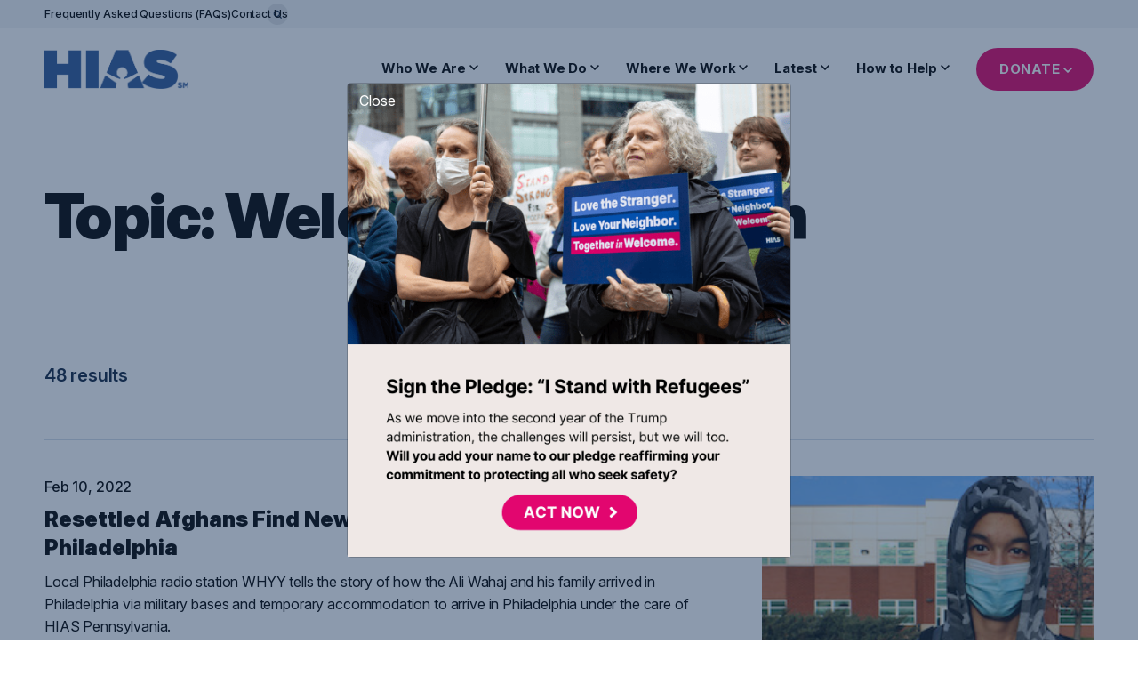

--- FILE ---
content_type: text/html; charset=UTF-8
request_url: https://hias.org/tag/welcome-campaign/
body_size: 31767
content:
<!DOCTYPE html>
<html lang="en-US">
<head>
	<meta charset="UTF-8">
	<meta name="viewport" content="width=device-width, initial-scale=1">
	<title>
		Articles	</title>
	<meta http-equiv="x-ua-compatible" content="IE=edge;chrome=1" />

	<!--Global-Variables-->
	<script>
		document.documentElement.style.backgroundColor = '#ffffff';
		var _page_transition = false;
	</script>

	<link rel="apple-touch-icon-precomposed" sizes="57x57" href="https://hias.org/wp-content/themes/hias-website/favicon/apple-icon-57x57.png" />
	<link rel="apple-touch-icon-precomposed" sizes="114x114" href="https://hias.org/wp-content/themes/hias-website/favicon/apple-icon-114x114.png" />
	<link rel="apple-touch-icon-precomposed" sizes="72x72" href="https://hias.org/wp-content/themes/hias-website/favicon/apple-icon-72x72.png" />
	<link rel="apple-touch-icon-precomposed" sizes="144x144" href="https://hias.org/wp-content/themes/hias-website/favicon/apple-icon-144x144.png" />
	<link rel="apple-touch-icon-precomposed" sizes="60x60" href="https://hias.org/wp-content/themes/hias-website/favicon/apple-icon-60x60.png" />
	<link rel="apple-touch-icon-precomposed" sizes="120x120" href="https://hias.org/wp-content/themes/hias-website/favicon/apple-icon-120x120.png" />
	<link rel="apple-touch-icon-precomposed" sizes="76x76" href="https://hias.org/wp-content/themes/hias-website/favicon/apple-icon-76x76.png" />
	<link rel="apple-touch-icon-precomposed" sizes="152x152" href="https://hias.org/wp-content/themes/hias-website/favicon/apple-icon-152x152.png" />
	<link rel="apple-touch-icon-precomposed" sizes="180x180" href="https://hias.org/wp-content/themes/hias-website/favicon/apple-icon-180x180.png" />

	<link rel="icon" type="image/png" sizes="192x192"  href="https://hias.org/wp-content/themes/hias-website/favicon/android-icon-192x192.png" />
	<link rel="icon" type="image/png" sizes="96x96" href="https://hias.org/wp-content/themes/hias-website/favicon/favicon-96x96.png" />
	<link rel="icon" type="image/png" sizes="32x32" href="https://hias.org/wp-content/themes/hias-website/favicon/favicon-32x32.png" />
	<link rel="icon" type="image/png" sizes="16x16" href="https://hias.org/wp-content/themes/hias-website/favicon/favicon-16x16.png" />
	<link rel="icon" href="https://hias.org/wp-content/themes/hias-website/favicon.ico" />

	<link rel="preconnect" href="https://fonts.googleapis.com">
	<link rel="preconnect" href="https://fonts.gstatic.com" crossorigin>

	<meta name='robots' content='index, follow, max-image-preview:large, max-snippet:-1, max-video-preview:-1' />
    <!-- Start VWO Common Smartcode -->
    <script data-jetpack-boost="ignore" type='text/javascript'>
        var _vwo_clicks = 10;
    </script>
    <!-- End VWO Common Smartcode -->
        <!-- Start VWO Async SmartCode -->
    <link rel="preconnect" href="https://dev.visualwebsiteoptimizer.com" />
    <script data-jetpack-boost="ignore" type='text/javascript' id='vwoCode'>
        /* Fix: wp-rocket (application/ld+json) */
        window._vwo_code || (function () {
            var w=window,
            d=document;
            var account_id=1073403,
            version=2.2,
            settings_tolerance=2000,
            library_tolerance=2500,
            use_existing_jquery=false,
            platform='web',
            hide_element='body',
            hide_element_style='opacity:0 !important;filter:alpha(opacity=0) !important;background:none !important';
            /* DO NOT EDIT BELOW THIS LINE */
            if(f=!1,v=d.querySelector('#vwoCode'),cc={},-1<d.URL.indexOf('__vwo_disable__')||w._vwo_code)return;try{var e=JSON.parse(localStorage.getItem('_vwo_'+account_id+'_config'));cc=e&&'object'==typeof e?e:{}}catch(e){}function r(t){try{return decodeURIComponent(t)}catch(e){return t}}var s=function(){var e={combination:[],combinationChoose:[],split:[],exclude:[],uuid:null,consent:null,optOut:null},t=d.cookie||'';if(!t)return e;for(var n,i,o=/(?:^|;\s*)(?:(_vis_opt_exp_(\d+)_combi=([^;]*))|(_vis_opt_exp_(\d+)_combi_choose=([^;]*))|(_vis_opt_exp_(\d+)_split=([^:;]*))|(_vis_opt_exp_(\d+)_exclude=[^;]*)|(_vis_opt_out=([^;]*))|(_vwo_global_opt_out=[^;]*)|(_vwo_uuid=([^;]*))|(_vwo_consent=([^;]*)))/g;null!==(n=o.exec(t));)try{n[1]?e.combination.push({id:n[2],value:r(n[3])}):n[4]?e.combinationChoose.push({id:n[5],value:r(n[6])}):n[7]?e.split.push({id:n[8],value:r(n[9])}):n[10]?e.exclude.push({id:n[11]}):n[12]?e.optOut=r(n[13]):n[14]?e.optOut=!0:n[15]?e.uuid=r(n[16]):n[17]&&(i=r(n[18]),e.consent=i&&3<=i.length?i.substring(0,3):null)}catch(e){}return e}();function i(){var e=function(){if(w.VWO&&Array.isArray(w.VWO))for(var e=0;e<w.VWO.length;e++){var t=w.VWO[e];if(Array.isArray(t)&&('setVisitorId'===t[0]||'setSessionId'===t[0]))return!0}return!1}(),t='a='+account_id+'&u='+encodeURIComponent(w._vis_opt_url||d.URL)+'&vn='+version+'&ph=1'+('undefined'!=typeof platform?'&p='+platform:'')+'&st='+w.performance.now();e||((n=function(){var e,t=[],n={},i=w.VWO&&w.VWO.appliedCampaigns||{};for(e in i){var o=i[e]&&i[e].v;o&&(t.push(e+'-'+o+'-1'),n[e]=!0)}if(s&&s.combination)for(var r=0;r<s.combination.length;r++){var a=s.combination[r];n[a.id]||t.push(a.id+'-'+a.value)}return t.join('|')}())&&(t+='&c='+n),(n=function(){var e=[],t={};if(s&&s.combinationChoose)for(var n=0;n<s.combinationChoose.length;n++){var i=s.combinationChoose[n];e.push(i.id+'-'+i.value),t[i.id]=!0}if(s&&s.split)for(var o=0;o<s.split.length;o++)t[(i=s.split[o]).id]||e.push(i.id+'-'+i.value);return e.join('|')}())&&(t+='&cc='+n),(n=function(){var e={},t=[];if(w.VWO&&Array.isArray(w.VWO))for(var n=0;n<w.VWO.length;n++){var i=w.VWO[n];if(Array.isArray(i)&&'setVariation'===i[0]&&i[1]&&Array.isArray(i[1]))for(var o=0;o<i[1].length;o++){var r,a=i[1][o];a&&'object'==typeof a&&(r=a.e,a=a.v,r&&a&&(e[r]=a))}}for(r in e)t.push(r+'-'+e[r]);return t.join('|')}())&&(t+='&sv='+n)),s&&s.optOut&&(t+='&o='+s.optOut);var n=function(){var e=[],t={};if(s&&s.exclude)for(var n=0;n<s.exclude.length;n++){var i=s.exclude[n];t[i.id]||(e.push(i.id),t[i.id]=!0)}return e.join('|')}();return n&&(t+='&e='+n),s&&s.uuid&&(t+='&id='+s.uuid),s&&s.consent&&(t+='&consent='+s.consent),w.name&&-1<w.name.indexOf('_vis_preview')&&(t+='&pM=true'),w.VWO&&w.VWO.ed&&(t+='&ed='+w.VWO.ed),t}code={nonce:v&&v.nonce,use_existing_jquery:function(){return'undefined'!=typeof use_existing_jquery?use_existing_jquery:void 0},library_tolerance:function(){return'undefined'!=typeof library_tolerance?library_tolerance:void 0},settings_tolerance:function(){return cc.sT||settings_tolerance},hide_element_style:function(){return'{'+(cc.hES||hide_element_style)+'}'},hide_element:function(){return performance.getEntriesByName('first-contentful-paint')[0]?'':'string'==typeof cc.hE?cc.hE:hide_element},getVersion:function(){return version},finish:function(e){var t;f||(f=!0,(t=d.getElementById('_vis_opt_path_hides'))&&t.parentNode.removeChild(t),e&&((new Image).src='https://dev.visualwebsiteoptimizer.com/ee.gif?a='+account_id+e))},finished:function(){return f},addScript:function(e){var t=d.createElement('script');t.type='text/javascript',e.src?t.src=e.src:t.text=e.text,v&&t.setAttribute('nonce',v.nonce),d.getElementsByTagName('head')[0].appendChild(t)},load:function(e,t){t=t||{};var n=new XMLHttpRequest;n.open('GET',e,!0),n.withCredentials=!t.dSC,n.responseType=t.responseType||'text',n.onload=function(){if(t.onloadCb)return t.onloadCb(n,e);200===n.status?_vwo_code.addScript({text:n.responseText}):_vwo_code.finish('&e=loading_failure:'+e)},n.onerror=function(){if(t.onerrorCb)return t.onerrorCb(e);_vwo_code.finish('&e=loading_failure:'+e)},n.send()},init:function(){var e,t=this.settings_tolerance();w._vwo_settings_timer=setTimeout(function(){_vwo_code.finish()},t),'body'!==this.hide_element()?(n=d.createElement('style'),e=(t=this.hide_element())?t+this.hide_element_style():'',t=d.getElementsByTagName('head')[0],n.setAttribute('id','_vis_opt_path_hides'),v&&n.setAttribute('nonce',v.nonce),n.setAttribute('type','text/css'),n.styleSheet?n.styleSheet.cssText=e:n.appendChild(d.createTextNode(e)),t.appendChild(n)):(n=d.getElementsByTagName('head')[0],(e=d.createElement('div')).style.cssText='z-index: 2147483647 !important;position: fixed !important;left: 0 !important;top: 0 !important;width: 100% !important;height: 100% !important;background: white !important;',e.setAttribute('id','_vis_opt_path_hides'),e.classList.add('_vis_hide_layer'),n.parentNode.insertBefore(e,n.nextSibling));var n='https://dev.visualwebsiteoptimizer.com/j.php?'+i();-1!==w.location.search.indexOf('_vwo_xhr')?this.addScript({src:n}):this.load(n+'&x=true',{l:1})}};w._vwo_code=code;code.init();})();
    </script>
    <!-- End VWO Async SmartCode -->
    
	<!-- This site is optimized with the Yoast SEO Premium plugin v25.5 (Yoast SEO v26.5) - https://yoast.com/wordpress/plugins/seo/ -->
	<link rel="canonical" href="https://hias.org/tag/welcome-campaign/" />
	<link rel="next" href="https://hias.org/tag/welcome-campaign/page/2/" />
	<meta property="og:locale" content="en_US" />
	<meta property="og:type" content="article" />
	<meta property="og:title" content="Welcome Campaign Archives" />
	<meta property="og:url" content="https://hias.org/tag/welcome-campaign/" />
	<meta property="og:site_name" content="HIAS" />
	<meta property="og:image" content="https://hias.org/wp-content/uploads/hias_social_share.png" />
	<meta property="og:image:width" content="1200" />
	<meta property="og:image:height" content="630" />
	<meta property="og:image:type" content="image/png" />
	<meta name="twitter:card" content="summary_large_image" />
	<meta name="twitter:site" content="@HIASrefugees" />
	<script type="application/ld+json" class="yoast-schema-graph">{"@context":"https://schema.org","@graph":[{"@type":"CollectionPage","@id":"https://hias.org/tag/welcome-campaign/","url":"https://hias.org/tag/welcome-campaign/","name":"Welcome Campaign Archives | HIAS","isPartOf":{"@id":"https://hias.org/#website"},"primaryImageOfPage":{"@id":"https://hias.org/tag/welcome-campaign/#primaryimage"},"image":{"@id":"https://hias.org/tag/welcome-campaign/#primaryimage"},"thumbnailUrl":"https://hias.org/wp-content/uploads/2022/08/2021-12-13-e-lee-ali-wahaj-mosakhil-philadelphia-afghan-studentteaser.jpeg","breadcrumb":{"@id":"https://hias.org/tag/welcome-campaign/#breadcrumb"},"inLanguage":"en-US"},{"@type":"ImageObject","inLanguage":"en-US","@id":"https://hias.org/tag/welcome-campaign/#primaryimage","url":"https://hias.org/wp-content/uploads/2022/08/2021-12-13-e-lee-ali-wahaj-mosakhil-philadelphia-afghan-studentteaser.jpeg","contentUrl":"https://hias.org/wp-content/uploads/2022/08/2021-12-13-e-lee-ali-wahaj-mosakhil-philadelphia-afghan-studentteaser.jpeg"},{"@type":"BreadcrumbList","@id":"https://hias.org/tag/welcome-campaign/#breadcrumb","itemListElement":[{"@type":"ListItem","position":1,"name":"Home","item":"https://hias.org/"},{"@type":"ListItem","position":2,"name":"Welcome Campaign"}]},{"@type":"WebSite","@id":"https://hias.org/#website","url":"https://hias.org/","name":"HIAS","description":"Welcome the stranger. Protect the refugee.","publisher":{"@id":"https://hias.org/#organization"},"alternateName":"Hebrew Immigrant Aid Society","potentialAction":[{"@type":"SearchAction","target":{"@type":"EntryPoint","urlTemplate":"https://hias.org/?s={search_term_string}"},"query-input":{"@type":"PropertyValueSpecification","valueRequired":true,"valueName":"search_term_string"}}],"inLanguage":"en-US"},{"@type":"Organization","@id":"https://hias.org/#organization","name":"HIAS","alternateName":"Hebrew Immigrant Aid Society","url":"https://hias.org/","logo":{"@type":"ImageObject","inLanguage":"en-US","@id":"https://hias.org/#/schema/logo/image/","url":"https://hias.org/wp-content/uploads/1HIAS_logo_vert_lockup_RGB-1024x563-1.png","contentUrl":"https://hias.org/wp-content/uploads/1HIAS_logo_vert_lockup_RGB-1024x563-1.png","width":561,"height":317,"caption":"HIAS"},"image":{"@id":"https://hias.org/#/schema/logo/image/"},"sameAs":["https://www.facebook.com/HIASrefugees/","https://x.com/HIASrefugees","https://www.linkedin.com/company/hias/","https://www.instagram.com/hiasrefugees"],"description":"HIAS is a 120-year-old international Jewish humanitarian organization dedicated to transforming the lives of refugees and asylum seekers. With a sharpened focus, we deliver vital support through legal support, economic empowerment, social services, and robust advocacy—defending the rights of all forcibly displaced people to rebuild their lives and creating a world of welcome, safety, and opportunity.","email":"info@hias.org","legalName":"HIAS","publishingPrinciples":"https://hias.org/terms-use/","ownershipFundingInfo":"https://hias.org/who/financial-statements-and-reports/","actionableFeedbackPolicy":"https://hias.org/safeguarding-hias/","correctionsPolicy":"https://hias.org/privacy-policy/","ethicsPolicy":"https://hias.org/ethics/"}]}</script>
	<!-- / Yoast SEO Premium plugin. -->


<link rel='dns-prefetch' href='//cdnjs.cloudflare.com' />
<link rel='dns-prefetch' href='//fonts.googleapis.com' />
<link rel="alternate" type="application/rss+xml" title="HIAS &raquo; Welcome Campaign Tag Feed" href="https://hias.org/tag/welcome-campaign/feed/" />
<style id='wp-img-auto-sizes-contain-inline-css' type='text/css'>
img:is([sizes=auto i],[sizes^="auto," i]){contain-intrinsic-size:3000px 1500px}
/*# sourceURL=wp-img-auto-sizes-contain-inline-css */
</style>
<link rel='stylesheet' id='sbi_styles-css' href='https://hias.org/wp-content/plugins/instagram-feed/css/sbi-styles.min.css?ver=6.10.0' type='text/css' media='all' />
<style id='wp-block-library-inline-css' type='text/css'>
:root{--wp-block-synced-color:#7a00df;--wp-block-synced-color--rgb:122,0,223;--wp-bound-block-color:var(--wp-block-synced-color);--wp-editor-canvas-background:#ddd;--wp-admin-theme-color:#007cba;--wp-admin-theme-color--rgb:0,124,186;--wp-admin-theme-color-darker-10:#006ba1;--wp-admin-theme-color-darker-10--rgb:0,107,160.5;--wp-admin-theme-color-darker-20:#005a87;--wp-admin-theme-color-darker-20--rgb:0,90,135;--wp-admin-border-width-focus:2px}@media (min-resolution:192dpi){:root{--wp-admin-border-width-focus:1.5px}}.wp-element-button{cursor:pointer}:root .has-very-light-gray-background-color{background-color:#eee}:root .has-very-dark-gray-background-color{background-color:#313131}:root .has-very-light-gray-color{color:#eee}:root .has-very-dark-gray-color{color:#313131}:root .has-vivid-green-cyan-to-vivid-cyan-blue-gradient-background{background:linear-gradient(135deg,#00d084,#0693e3)}:root .has-purple-crush-gradient-background{background:linear-gradient(135deg,#34e2e4,#4721fb 50%,#ab1dfe)}:root .has-hazy-dawn-gradient-background{background:linear-gradient(135deg,#faaca8,#dad0ec)}:root .has-subdued-olive-gradient-background{background:linear-gradient(135deg,#fafae1,#67a671)}:root .has-atomic-cream-gradient-background{background:linear-gradient(135deg,#fdd79a,#004a59)}:root .has-nightshade-gradient-background{background:linear-gradient(135deg,#330968,#31cdcf)}:root .has-midnight-gradient-background{background:linear-gradient(135deg,#020381,#2874fc)}:root{--wp--preset--font-size--normal:16px;--wp--preset--font-size--huge:42px}.has-regular-font-size{font-size:1em}.has-larger-font-size{font-size:2.625em}.has-normal-font-size{font-size:var(--wp--preset--font-size--normal)}.has-huge-font-size{font-size:var(--wp--preset--font-size--huge)}.has-text-align-center{text-align:center}.has-text-align-left{text-align:left}.has-text-align-right{text-align:right}.has-fit-text{white-space:nowrap!important}#end-resizable-editor-section{display:none}.aligncenter{clear:both}.items-justified-left{justify-content:flex-start}.items-justified-center{justify-content:center}.items-justified-right{justify-content:flex-end}.items-justified-space-between{justify-content:space-between}.screen-reader-text{border:0;clip-path:inset(50%);height:1px;margin:-1px;overflow:hidden;padding:0;position:absolute;width:1px;word-wrap:normal!important}.screen-reader-text:focus{background-color:#ddd;clip-path:none;color:#444;display:block;font-size:1em;height:auto;left:5px;line-height:normal;padding:15px 23px 14px;text-decoration:none;top:5px;width:auto;z-index:100000}html :where(.has-border-color){border-style:solid}html :where([style*=border-top-color]){border-top-style:solid}html :where([style*=border-right-color]){border-right-style:solid}html :where([style*=border-bottom-color]){border-bottom-style:solid}html :where([style*=border-left-color]){border-left-style:solid}html :where([style*=border-width]){border-style:solid}html :where([style*=border-top-width]){border-top-style:solid}html :where([style*=border-right-width]){border-right-style:solid}html :where([style*=border-bottom-width]){border-bottom-style:solid}html :where([style*=border-left-width]){border-left-style:solid}html :where(img[class*=wp-image-]){height:auto;max-width:100%}:where(figure){margin:0 0 1em}html :where(.is-position-sticky){--wp-admin--admin-bar--position-offset:var(--wp-admin--admin-bar--height,0px)}@media screen and (max-width:600px){html :where(.is-position-sticky){--wp-admin--admin-bar--position-offset:0px}}

/*# sourceURL=wp-block-library-inline-css */
</style><style id='global-styles-inline-css' type='text/css'>
:root{--wp--preset--aspect-ratio--square: 1;--wp--preset--aspect-ratio--4-3: 4/3;--wp--preset--aspect-ratio--3-4: 3/4;--wp--preset--aspect-ratio--3-2: 3/2;--wp--preset--aspect-ratio--2-3: 2/3;--wp--preset--aspect-ratio--16-9: 16/9;--wp--preset--aspect-ratio--9-16: 9/16;--wp--preset--color--black: #000000;--wp--preset--color--cyan-bluish-gray: #abb8c3;--wp--preset--color--white: #ffffff;--wp--preset--color--pale-pink: #f78da7;--wp--preset--color--vivid-red: #cf2e2e;--wp--preset--color--luminous-vivid-orange: #ff6900;--wp--preset--color--luminous-vivid-amber: #fcb900;--wp--preset--color--light-green-cyan: #7bdcb5;--wp--preset--color--vivid-green-cyan: #00d084;--wp--preset--color--pale-cyan-blue: #8ed1fc;--wp--preset--color--vivid-cyan-blue: #0693e3;--wp--preset--color--vivid-purple: #9b51e0;--wp--preset--gradient--vivid-cyan-blue-to-vivid-purple: linear-gradient(135deg,rgb(6,147,227) 0%,rgb(155,81,224) 100%);--wp--preset--gradient--light-green-cyan-to-vivid-green-cyan: linear-gradient(135deg,rgb(122,220,180) 0%,rgb(0,208,130) 100%);--wp--preset--gradient--luminous-vivid-amber-to-luminous-vivid-orange: linear-gradient(135deg,rgb(252,185,0) 0%,rgb(255,105,0) 100%);--wp--preset--gradient--luminous-vivid-orange-to-vivid-red: linear-gradient(135deg,rgb(255,105,0) 0%,rgb(207,46,46) 100%);--wp--preset--gradient--very-light-gray-to-cyan-bluish-gray: linear-gradient(135deg,rgb(238,238,238) 0%,rgb(169,184,195) 100%);--wp--preset--gradient--cool-to-warm-spectrum: linear-gradient(135deg,rgb(74,234,220) 0%,rgb(151,120,209) 20%,rgb(207,42,186) 40%,rgb(238,44,130) 60%,rgb(251,105,98) 80%,rgb(254,248,76) 100%);--wp--preset--gradient--blush-light-purple: linear-gradient(135deg,rgb(255,206,236) 0%,rgb(152,150,240) 100%);--wp--preset--gradient--blush-bordeaux: linear-gradient(135deg,rgb(254,205,165) 0%,rgb(254,45,45) 50%,rgb(107,0,62) 100%);--wp--preset--gradient--luminous-dusk: linear-gradient(135deg,rgb(255,203,112) 0%,rgb(199,81,192) 50%,rgb(65,88,208) 100%);--wp--preset--gradient--pale-ocean: linear-gradient(135deg,rgb(255,245,203) 0%,rgb(182,227,212) 50%,rgb(51,167,181) 100%);--wp--preset--gradient--electric-grass: linear-gradient(135deg,rgb(202,248,128) 0%,rgb(113,206,126) 100%);--wp--preset--gradient--midnight: linear-gradient(135deg,rgb(2,3,129) 0%,rgb(40,116,252) 100%);--wp--preset--font-size--small: 13px;--wp--preset--font-size--medium: 20px;--wp--preset--font-size--large: 36px;--wp--preset--font-size--x-large: 42px;--wp--preset--spacing--20: 0.44rem;--wp--preset--spacing--30: 0.67rem;--wp--preset--spacing--40: 1rem;--wp--preset--spacing--50: 1.5rem;--wp--preset--spacing--60: 2.25rem;--wp--preset--spacing--70: 3.38rem;--wp--preset--spacing--80: 5.06rem;--wp--preset--shadow--natural: 6px 6px 9px rgba(0, 0, 0, 0.2);--wp--preset--shadow--deep: 12px 12px 50px rgba(0, 0, 0, 0.4);--wp--preset--shadow--sharp: 6px 6px 0px rgba(0, 0, 0, 0.2);--wp--preset--shadow--outlined: 6px 6px 0px -3px rgb(255, 255, 255), 6px 6px rgb(0, 0, 0);--wp--preset--shadow--crisp: 6px 6px 0px rgb(0, 0, 0);}:where(.is-layout-flex){gap: 0.5em;}:where(.is-layout-grid){gap: 0.5em;}body .is-layout-flex{display: flex;}.is-layout-flex{flex-wrap: wrap;align-items: center;}.is-layout-flex > :is(*, div){margin: 0;}body .is-layout-grid{display: grid;}.is-layout-grid > :is(*, div){margin: 0;}:where(.wp-block-columns.is-layout-flex){gap: 2em;}:where(.wp-block-columns.is-layout-grid){gap: 2em;}:where(.wp-block-post-template.is-layout-flex){gap: 1.25em;}:where(.wp-block-post-template.is-layout-grid){gap: 1.25em;}.has-black-color{color: var(--wp--preset--color--black) !important;}.has-cyan-bluish-gray-color{color: var(--wp--preset--color--cyan-bluish-gray) !important;}.has-white-color{color: var(--wp--preset--color--white) !important;}.has-pale-pink-color{color: var(--wp--preset--color--pale-pink) !important;}.has-vivid-red-color{color: var(--wp--preset--color--vivid-red) !important;}.has-luminous-vivid-orange-color{color: var(--wp--preset--color--luminous-vivid-orange) !important;}.has-luminous-vivid-amber-color{color: var(--wp--preset--color--luminous-vivid-amber) !important;}.has-light-green-cyan-color{color: var(--wp--preset--color--light-green-cyan) !important;}.has-vivid-green-cyan-color{color: var(--wp--preset--color--vivid-green-cyan) !important;}.has-pale-cyan-blue-color{color: var(--wp--preset--color--pale-cyan-blue) !important;}.has-vivid-cyan-blue-color{color: var(--wp--preset--color--vivid-cyan-blue) !important;}.has-vivid-purple-color{color: var(--wp--preset--color--vivid-purple) !important;}.has-black-background-color{background-color: var(--wp--preset--color--black) !important;}.has-cyan-bluish-gray-background-color{background-color: var(--wp--preset--color--cyan-bluish-gray) !important;}.has-white-background-color{background-color: var(--wp--preset--color--white) !important;}.has-pale-pink-background-color{background-color: var(--wp--preset--color--pale-pink) !important;}.has-vivid-red-background-color{background-color: var(--wp--preset--color--vivid-red) !important;}.has-luminous-vivid-orange-background-color{background-color: var(--wp--preset--color--luminous-vivid-orange) !important;}.has-luminous-vivid-amber-background-color{background-color: var(--wp--preset--color--luminous-vivid-amber) !important;}.has-light-green-cyan-background-color{background-color: var(--wp--preset--color--light-green-cyan) !important;}.has-vivid-green-cyan-background-color{background-color: var(--wp--preset--color--vivid-green-cyan) !important;}.has-pale-cyan-blue-background-color{background-color: var(--wp--preset--color--pale-cyan-blue) !important;}.has-vivid-cyan-blue-background-color{background-color: var(--wp--preset--color--vivid-cyan-blue) !important;}.has-vivid-purple-background-color{background-color: var(--wp--preset--color--vivid-purple) !important;}.has-black-border-color{border-color: var(--wp--preset--color--black) !important;}.has-cyan-bluish-gray-border-color{border-color: var(--wp--preset--color--cyan-bluish-gray) !important;}.has-white-border-color{border-color: var(--wp--preset--color--white) !important;}.has-pale-pink-border-color{border-color: var(--wp--preset--color--pale-pink) !important;}.has-vivid-red-border-color{border-color: var(--wp--preset--color--vivid-red) !important;}.has-luminous-vivid-orange-border-color{border-color: var(--wp--preset--color--luminous-vivid-orange) !important;}.has-luminous-vivid-amber-border-color{border-color: var(--wp--preset--color--luminous-vivid-amber) !important;}.has-light-green-cyan-border-color{border-color: var(--wp--preset--color--light-green-cyan) !important;}.has-vivid-green-cyan-border-color{border-color: var(--wp--preset--color--vivid-green-cyan) !important;}.has-pale-cyan-blue-border-color{border-color: var(--wp--preset--color--pale-cyan-blue) !important;}.has-vivid-cyan-blue-border-color{border-color: var(--wp--preset--color--vivid-cyan-blue) !important;}.has-vivid-purple-border-color{border-color: var(--wp--preset--color--vivid-purple) !important;}.has-vivid-cyan-blue-to-vivid-purple-gradient-background{background: var(--wp--preset--gradient--vivid-cyan-blue-to-vivid-purple) !important;}.has-light-green-cyan-to-vivid-green-cyan-gradient-background{background: var(--wp--preset--gradient--light-green-cyan-to-vivid-green-cyan) !important;}.has-luminous-vivid-amber-to-luminous-vivid-orange-gradient-background{background: var(--wp--preset--gradient--luminous-vivid-amber-to-luminous-vivid-orange) !important;}.has-luminous-vivid-orange-to-vivid-red-gradient-background{background: var(--wp--preset--gradient--luminous-vivid-orange-to-vivid-red) !important;}.has-very-light-gray-to-cyan-bluish-gray-gradient-background{background: var(--wp--preset--gradient--very-light-gray-to-cyan-bluish-gray) !important;}.has-cool-to-warm-spectrum-gradient-background{background: var(--wp--preset--gradient--cool-to-warm-spectrum) !important;}.has-blush-light-purple-gradient-background{background: var(--wp--preset--gradient--blush-light-purple) !important;}.has-blush-bordeaux-gradient-background{background: var(--wp--preset--gradient--blush-bordeaux) !important;}.has-luminous-dusk-gradient-background{background: var(--wp--preset--gradient--luminous-dusk) !important;}.has-pale-ocean-gradient-background{background: var(--wp--preset--gradient--pale-ocean) !important;}.has-electric-grass-gradient-background{background: var(--wp--preset--gradient--electric-grass) !important;}.has-midnight-gradient-background{background: var(--wp--preset--gradient--midnight) !important;}.has-small-font-size{font-size: var(--wp--preset--font-size--small) !important;}.has-medium-font-size{font-size: var(--wp--preset--font-size--medium) !important;}.has-large-font-size{font-size: var(--wp--preset--font-size--large) !important;}.has-x-large-font-size{font-size: var(--wp--preset--font-size--x-large) !important;}
/*# sourceURL=global-styles-inline-css */
</style>

<style id='classic-theme-styles-inline-css' type='text/css'>
/*! This file is auto-generated */
.wp-block-button__link{color:#fff;background-color:#32373c;border-radius:9999px;box-shadow:none;text-decoration:none;padding:calc(.667em + 2px) calc(1.333em + 2px);font-size:1.125em}.wp-block-file__button{background:#32373c;color:#fff;text-decoration:none}
/*# sourceURL=/wp-includes/css/classic-themes.min.css */
</style>
<link rel='stylesheet' id='font-style-css' href='https://hias.org/wp-content/themes/hias-website/_include/fonts/fonts.css?ver=6.9' type='text/css' media='all' />
<link rel='stylesheet' id='main-style-css' href='https://hias.org/wp-content/themes/hias-website/style.css?ver=6.9' type='text/css' media='all' />
<link rel='stylesheet' id='custom-style-css' href='https://hias.org/wp-content/themes/hias-website/style-wp.css?ver=1769057171' type='text/css' media='all' />
<link rel='stylesheet' id='print-style-css' href='https://hias.org/wp-content/themes/hias-website/print.css?ver=1769057171' type='text/css' media='print' />
<link rel='stylesheet' id='google-fonts-css' href='https://fonts.googleapis.com/css2?family=Inter%3Aital%2Copsz%2Cwght%400%2C14..32%2C100..900%3B1%2C14..32%2C100..900&#038;display=swap&#038;ver=1.0.0' type='text/css' media='all' />
<link rel='stylesheet' id='vanilla-stylesheet-css' href='https://hias.org/wp-content/themes/hias-website/vanilla-styles.css?ver=1769057171' type='text/css' media='all' />
<link rel='stylesheet' id='magnific-stylesheet-css' href='https://hias.org/wp-content/themes/hias-website/_include/css/magnific.css?ver=1769057171' type='text/css' media='all' />
<script type="text/javascript" src="https://hias.org/wp-content/themes/hias-website/_include/js/jquery-3.5.1.min.js?ver=3.5.1" id="jquery-js"></script>
<script type="text/javascript" src="https://hias.org/wp-content/themes/hias-website/_include/js/pgwbrowser.min.js?ver=1" id="pgwbrowser-js"></script>
<script type="text/javascript" src="https://hias.org/wp-content/themes/hias-website/_include/js/mobile-detect.min.js?ver=1" id="mobile-detect-js"></script>
<script type="text/javascript" src="https://hias.org/wp-content/themes/hias-website/_include/js/headroom.min.js?ver=1" id="headroom-min-js"></script>
<script type="text/javascript" src="https://hias.org/wp-content/themes/hias-website/_include/js/jQuery.headroom.js?ver=1" id="jQuery-headroom-js"></script>
<link rel="https://api.w.org/" href="https://hias.org/wp-json/" /><link rel="alternate" title="JSON" type="application/json" href="https://hias.org/wp-json/wp/v2/tags/137" /><link rel="EditURI" type="application/rsd+xml" title="RSD" href="https://hias.org/xmlrpc.php?rsd" />
<link rel="icon" href="https://hias.org/wp-content/uploads/android-icon-192x192-1-150x150.png" sizes="32x32" />
<link rel="icon" href="https://hias.org/wp-content/uploads/android-icon-192x192-1.png" sizes="192x192" />
<link rel="apple-touch-icon" href="https://hias.org/wp-content/uploads/android-icon-192x192-1.png" />
<meta name="msapplication-TileImage" content="https://hias.org/wp-content/uploads/android-icon-192x192-1.png" />

	<style>
		/* Accessible hiding */
		.hidden {
			position: absolute;
			overflow: hidden;
			clip: rect(0 0 0 0);
			height: 1px;
			width: 1px;
			margin: -1px;
			padding: 0;
			border: 0;
		}
	</style>

	<!-- Google Tag Manager -->
<script>(function(w,d,s,l,i){w[l]=w[l]||[];w[l].push({'gtm.start':
new Date().getTime(),event:'gtm.js'});var f=d.getElementsByTagName(s)[0],
j=d.createElement(s),dl=l!='dataLayer'?'&l='+l:'';j.async=true;j.src=
'https://www.googletagmanager.com/gtm.js?id='+i+dl;f.parentNode.insertBefore(j,f);
})(window,document,'script','dataLayer','GTM-TC8H4GJ');</script>
<!-- End Google Tag Manager -->
<!-- Google Tag Manager JMG -->
<script>(function(w,d,s,l,i){w[l]=w[l]||[];w[l].push({'gtm.start':
new Date().getTime(),event:'gtm.js'});var f=d.getElementsByTagName(s)[0],
j=d.createElement(s),dl=l!='dataLayer'?'&l='+l:'';j.async=true;j.src=
'https://www.googletagmanager.com/gtm.js?id='+i+dl;f.parentNode.insertBefore(j,f);
})(window,document,'script','dataLayer','GTM-KKXPKPQ');</script>
<!-- End Google Tag Manager -->




<!-- Google Tag Manager (noscript) -->
<noscript><iframe src="https://www.googletagmanager.com/ns.html?id=GTM-TC8H4GJ"
height="0" width="0" style="display:none;visibility:hidden"></iframe></noscript>
<!-- End Google Tag Manager (noscript) -->
<!-- Google Tag Manager (noscript) JMG-->
<noscript><iframe src="https://www.googletagmanager.com/ns.html?id=GTM-KKXPKPQ"
height="0" width="0" style="display:none;visibility:hidden"></iframe></noscript>
<!-- End Google Tag Manager (noscript) -->

<!-- Facebook Pixel Code -->
<script>
!function(f,b,e,v,n,t,s){if(f.fbq)return;n=f.fbq=function(){n.callMethod?
n.callMethod.apply(n,arguments):n.queue.push(arguments)};if(!f._fbq)f._fbq=n;
n.push=n;n.loaded=!0;n.version='2.0';n.queue=[];t=b.createElement(e);t.async=!0;
t.src=v;s=b.getElementsByTagName(e)[0];s.parentNode.insertBefore(t,s)}(window,
document,'script','https://connect.facebook.net/en_US/fbevents.js');

fbq('init', '1075812419136029');
fbq('track', "PageView");</script>
<noscript><img height="1" width="1" style="display:none"
src="https://www.facebook.com/tr?id=1075812419136029&ev=PageView&noscript=1"
/></noscript>
<!-- End Facebook Pixel Code -->

<!-- Instagram  -->
<script async defer src="//platform.instagram.com/en_US/embeds.js"></script>
<!-- Twitter  -->
<script async src="//platform.twitter.com/widgets.js" charset="utf-8"></script>

<!-- Start Quantcast Tag -->
<script type="text/javascript">
var _qevents = _qevents || [];

 (function() {
   var elem = document.createElement('script');
   elem.src = (document.location.protocol == "https:" ? "https://secure" : "http://edge") + ".quantserve.com/quant.js";
   elem.async = true;
   elem.type = "text/javascript";
   var scpt = document.getElementsByTagName('script')[0];
   scpt.parentNode.insertBefore(elem, scpt);
  })();

_qevents.push({qacct: "p-FzUpzfAVda5CM"});

</script>
<noscript>
 <img src="//pixel.quantserve.com/pixel/p-FzUpzfAVda5CM.gif?labels=_fp.event.Default" style="display: none;" border="0" height="1" width="1" alt="Quantcast"/>
</noscript>

<!-- Hotjar Tracking Code for https://www.hias.org/ -->
    <script>
    (function(h,o,t,j,a,r){
        h.hj=h.hj||function(){(h.hj.q=h.hj.q||[]).push(arguments)};
        h._hjSettings={hjid:1722239,hjsv:6};
        a=o.getElementsByTagName('head')[0];
        r=o.createElement('script');r.async=1;
        r.src=t+h._hjSettings.hjid+j+h._hjSettings.hjsv;
        a.appendChild(r);
    })(window,document,'https://static.hotjar.com/c/hotjar-','.js?sv=');
</script>

<!-- Global site tag (gtag.js) - Google Ads: 10866788298 -->
<script async src=https://www.googletagmanager.com/gtag/js?id=AW-10866788298></script>
<script>
  window.dataLayer = window.dataLayer || [];
  function gtag(){dataLayer.push(arguments);}
  gtag('set', 'linker', {
    'domains': ['www.hias.org', 'act.hias.org']
  });
  gtag('js', new Date());
  gtag('config', 'AW-10866788298');
</script>

<!-- Fresh Desk -->
<!-- <script>
    window.fwSettings={
    'widget_id':70000003408
    };
    !function(){if("function"!=typeof window.FreshworksWidget){var n=function(){n.q.push(arguments)};n.q=[],window.FreshworksWidget=n}}()
</script>
<script type='text/javascript' src='https://widget.freshworks.com/widgets/70000003408.js' async defer></script> -->
<!-- Google Search console  -->
<meta name="google-site-verification" content="2LSLrhje16mExCTm_k6cRM31T4gX_LwsyYDavopPbok" />

<style>
.popup-container button {
    color: #fff !important;
}
.popup-container button:hover {
color: #E10267 !important;
}

</style>

<!-- Fundraise Up: the new standard for online giving -->
<script>(function(w,d,s,n,a){if(!w[n]){var l='call,catch,on,once,set,then,track,openCheckout'
.split(','),i,o=function(n){return'function'==typeof n?o.l.push([arguments])&&o
:function(){return o.l.push([n,arguments])&&o}},t=d.getElementsByTagName(s)[0],
j=d.createElement(s);j.async=!0;j.src='https://cdn.fundraiseup.com/widget/'+a+'';
t.parentNode.insertBefore(j,t);o.s=Date.now();o.v=5;o.h=w.location.href;o.l=[];
for(i=0;i<8;i++)o[l[i]]=o(l[i]);w[n]=o}
})(window,document,'script','FundraiseUp','AVNBVQPM');</script>
<!-- End Fundraise Up -->

</head>

<body class="archive tag tag-welcome-campaign tag-137 wp-theme-hias-website no-js status-publish">

	
				
	<div id="wrapper">

		<!--Europe back to global link-->

		
		<!--Top Nav-->


		<section class="top-helper-nav">
			<div class="simpatico-container wide">
							<ul id="menu-new-top-menu" class="menu"><li id="menu-item-65043" class="menu-item menu-item-type-custom menu-item-object-custom menu-item-65043"><a href="https://hias.org/frequently-asked-questions/">Frequently Asked Questions (FAQs)</a></li>
<li id="menu-item-65044" class="menu-item menu-item-type-custom menu-item-object-custom menu-item-65044"><a href="https://hias.org/contact-us/">Contact Us</a></li>
</ul>
		  		
				  				 
				<button class="open-search-flyout"><span class="accessibility">Open Search</span></button>

			</div>
		</section>
	
		<!--Header-->

		
		<header class="dark-blue">
			<div class="simpatico-container wide">
			 	
				<a class="logo" href="https://hias.org">
					<img src="https://hias.org/wp-content/themes/hias-website/_include/img/hias-logo-blue.png" alt="HIAS" height="44" width="162"/>
				</a>
					  		<div id="last-link-dupe" class="mobile-only"></div>

				<button class="mobile-only mobile-menu">
					<span></span>
					<span></span>
					<span></span>
					<span class="accessibility">Toggle Menu</span>
				</button>

				<nav itemscope="itemscope" itemtype="http://schema.org/SiteNavigationElement">
					<button id="back-to-main-nav" class="mobile-only back-button">Back</button>
					<button id="back-to-parent-nav" class="mobile-only back-button">Back</button>
					
					<ul id="menu-new-main-menu" class="menu"><li id="menu-item-65031" class="menu-item menu-item-type-post_type menu-item-object-page menu-item-65031 menu-item-has-children layout-three-column" itemprop="name"><a href="https://hias.org/who/"><span class="title">Who We Are</span></a>
				<div class="sub-menu">
					<ul class="simpatico-container wide simpatico-grid dropdown-three-column">
			
			<li class="intro">
				<h2 class="heading-2">Who We Are</h2>
				<p class="medium">Drawing on our Jewish values and history, HIAS stands for a world in which refugees find welcome, safety, and opportunity.</p>
				<a class="btn-primary" href="https://hias.org/who/" target="">Learn More</a>
			</li>
		
			<li class="secondary-links">
				<h3 class="eyebrow">Explore</h3>
				
				<ul>
		<li><a class="alt btn-secondary white" href="https://hias.org/who/careers/" target="" ><span>Careers</span></a></li><li><a class="alt btn-secondary white" href="https://hias.org/who/financial-statements-and-reports/" target="" >Financial Statements and <span>Reports</span></a></li><li><a class="alt btn-secondary white" href="https://hias.org/who/publications/" target="" ><span>Publications</span></a></li><li><a class="alt btn-secondary white" href="https://www.hiasfoundation.org/" target="_blank" >HIAS <span>Foundation</span></a></li><li><a class="alt btn-secondary white" href="https://www.hiaseaf.org" target="_blank" >HIAS Economic Advancement <span>Fund</span></a></li>
				</ul>
			</li>
		
			<li class="links-carousel">
				<h3 class="eyebrow">About Us</h3>
				
				<div class="slick-carousel">
		
				<a class="slide btn-hover" href="https://hias.org/who/our-history/" target="">
					<div class="media"><img width="300" height="169" src="https://hias.org/wp-content/uploads/Soviet-Jews-Arrive-1-300x169.jpg" class="attachment-medium size-medium" alt="" loading="lazy" srcset="https://hias.org/wp-content/uploads//Soviet-Jews-Arrive-1-300x169.jpg 300w, https://hias.org/wp-content/uploads//Soviet-Jews-Arrive-1-1024x579.jpg 1024w, https://hias.org/wp-content/uploads//Soviet-Jews-Arrive-1-768x434.jpg 768w, https://hias.org/wp-content/uploads//Soviet-Jews-Arrive-1-1536x868.jpg 1536w, https://hias.org/wp-content/uploads//Soviet-Jews-Arrive-1.jpg 1770w" sizes="auto, (max-width: 300px) 100vw, 300px" /></div>
					<h4 class="subhead">Our History</h4>
					<p class="xsmall">Originally founded to assist Jews fleeing pogroms in Eastern Europe, today HIAS works around the world to assist displaced people of all backgrounds.</p>
					<span class="btn-tertiary white">Learn More</span>
				</a>
			
				<a class="slide btn-hover" href="https://hias.org/who" target="">
					<div class="media"><img width="300" height="200" src="https://hias.org/wp-content/uploads/2022/09/image1-2-300x200.jpeg" class="attachment-medium size-medium" alt="" loading="lazy" srcset="https://hias.org/wp-content/uploads/2022/09/image1-2-300x200.jpeg 300w, https://hias.org/wp-content/uploads/2022/09/image1-2-1024x684.jpeg 1024w, https://hias.org/wp-content/uploads/2022/09/image1-2-768x513.jpeg 768w, https://hias.org/wp-content/uploads/2022/09/image1-2-1536x1025.jpeg 1536w, https://hias.org/wp-content/uploads/2022/09/image1-2-2048x1367.jpeg 2048w" sizes="auto, (max-width: 300px) 100vw, 300px" /></div>
					<h4 class="subhead">Mission &amp; Values</h4>
					<p class="xsmall">HIAS draws on our mission and values to serve more than one million people around the world each year.</p>
					<span class="btn-tertiary white">Learn More</span>
				</a>
			
				
				</div>
			</li>
		
					</ul>
				</div>
			</li>
<li id="menu-item-65033" class="menu-item menu-item-type-post_type menu-item-object-page menu-item-65033 menu-item-has-children layout-three-column" itemprop="name"><a href="https://hias.org/what/"><span class="title">What We Do</span></a>
				<div class="sub-menu">
					<ul class="simpatico-container wide simpatico-grid dropdown-three-column">
			
			<li class="intro">
				<h2 class="heading-2">What We Do</h2>
				<p class="medium">HIAS provides vital services to refugees and asylum seekers around the world and advocates for their fundamental rights so they can rebuild their lives.</p>
				<a class="btn-primary" href="https://hias.org/what/" target="">Learn More</a>
			</li>
		
			<li class="secondary-links">
				<h3 class="eyebrow">Priorities</h3>
				
				<ul>
		<li class="has-tertiary"><a class="alt btn-secondary white" href="https://hias.org/what/protect-displaced-people/" target="" >Protect Displaced <span>People</span></a>
							<div class="tertiary-menu style-images has-btn-tertiary">
								<h4 class="heading-6 small"></h4>
						<ul>
									<li>
										<a class="simpatico-flex-container btn-hover" href="https://hias.org/legal-services/" target="">
											<div class="media"><img width="300" height="169" src="https://hias.org/wp-content/uploads/2019_DC_Asylees-SxS-Video_049-300x169.jpg" class="attachment-medium size-medium" alt="Vassidiki, an asylee from the Ivory Coast. | U.S. Asylum Backlog Presents Anguish, Uncertainty for Seekers | HIAS" loading="lazy" srcset="https://hias.org/wp-content/uploads//2019_DC_Asylees-SxS-Video_049-300x169.jpg 300w, https://hias.org/wp-content/uploads//2019_DC_Asylees-SxS-Video_049-1024x579.jpg 1024w, https://hias.org/wp-content/uploads//2019_DC_Asylees-SxS-Video_049-768x434.jpg 768w, https://hias.org/wp-content/uploads//2019_DC_Asylees-SxS-Video_049-1536x868.jpg 1536w, https://hias.org/wp-content/uploads//2019_DC_Asylees-SxS-Video_049.jpg 1770w" sizes="auto, (max-width: 300px) 100vw, 300px" /></div>
											
											<article>
												<h5 class="subhead small">Legal Services in the U.S.</h5>
												<p class="xsmall">Learn more about legal services that HIAS offers in the U.S. — and how to get help from our team of dedicated lawyers in New York and Maryland.<span>Learn More</span></p>
											</article>
										</a>
									</li>
								
									<li>
										<a class="simpatico-flex-container btn-hover" href="https://hias.org/resettlement-partners/" target="">
											<div class="media"><img width="300" height="169" src="https://hias.org/wp-content/uploads/2022/03/2021_Resettled-Family-in-Tulsa_SXS-Video-Still-300x169.png" class="attachment-medium size-medium" alt="A family of Afghan evacuees settles into their new home in Tulsa. The family was resettled by Congregation B&#039;nai Emunah, a HIAS resettlement partner. (SideXSide/HIAS) Refugee Resettlement | Resettlement of Refugees | HIAS | US Refugee Resettlement | Resettlement of Refugees | HIAS" loading="lazy" srcset="https://hias.org/wp-content/uploads/2022/03/2021_Resettled-Family-in-Tulsa_SXS-Video-Still-300x169.png 300w, https://hias.org/wp-content/uploads/2022/03/2021_Resettled-Family-in-Tulsa_SXS-Video-Still-1024x579.png 1024w, https://hias.org/wp-content/uploads/2022/03/2021_Resettled-Family-in-Tulsa_SXS-Video-Still-768x434.png 768w, https://hias.org/wp-content/uploads/2022/03/2021_Resettled-Family-in-Tulsa_SXS-Video-Still-1536x868.png 1536w, https://hias.org/wp-content/uploads/2022/03/2021_Resettled-Family-in-Tulsa_SXS-Video-Still.png 1770w" sizes="auto, (max-width: 300px) 100vw, 300px" /></div>
											
											<article>
												<h5 class="subhead small">Resettlement Partners</h5>
												<p class="xsmall">In communities across the United States, our network of resettlement partner agencies helps resettled refugees rebuild their lives and find welcome, safety, and opportunity.<span>Learn More</span></p>
											</article>
										</a>
									</li>
								</ul><a class="btn-tertiary" href="https://hias.org/what/protect-displaced-people/" target="">Protect Displaced People</a></div></li><li class="has-tertiary"><a class="alt btn-secondary white" href="https://hias.org/what/support-community-mental-health/" target="" >Support Community Mental <span>Health</span></a>
							<div class="tertiary-menu style-images has-btn-tertiary">
								<h4 class="heading-6 small"></h4>
						<ul>
									<li>
										<a class="simpatico-flex-container btn-hover" href="https://hias.org/news/domestic-violence-survivors-find-support-start-anew-moldova/" target="">
											<div class="media"><img width="300" height="170" src="https://hias.org/wp-content/uploads/GettyImages-1239585010_Moldova_hero-300x170.jpg" class="attachment-medium size-medium" alt="Tatyana, a Ukrainian woman who fled from Odessa, seeks shelter in Costesti, Moldova on March 28, 2022. (Gian Marco Benedetto/Anadolu Agency via Getty Images)" loading="lazy" srcset="https://hias.org/wp-content/uploads/GettyImages-1239585010_Moldova_hero-300x170.jpg 300w, https://hias.org/wp-content/uploads/GettyImages-1239585010_Moldova_hero-1024x579.jpg 1024w, https://hias.org/wp-content/uploads/GettyImages-1239585010_Moldova_hero-768x434.jpg 768w, https://hias.org/wp-content/uploads/GettyImages-1239585010_Moldova_hero-1536x869.jpg 1536w, https://hias.org/wp-content/uploads/GettyImages-1239585010_Moldova_hero.jpg 1770w" sizes="auto, (max-width: 300px) 100vw, 300px" /></div>
											
											<article>
												<h5 class="subhead small">Domestic Violence Survivors Find Support to Start Anew in Moldova</h5>
												<p class="xsmall">HIAS Europe and our local partners are improving access to essential mental health services to support survivors and prevent violence against women and girls.<span>Learn More</span></p>
											</article>
										</a>
									</li>
								
									<li>
										<a class="simpatico-flex-container btn-hover" href="https://hias.org/news/two-years-civil-war-sudanese-refugees-find-recovery-and-hope-chad/" target="">
											<div class="media"><img width="300" height="169" src="https://hias.org/wp-content/uploads/Sudananniversarycropped-300x169.jpg" class="attachment-medium size-medium" alt="A HIAS worker talks to children at a refugee camp in Chad." loading="lazy" srcset="https://hias.org/wp-content/uploads/Sudananniversarycropped-300x169.jpg 300w, https://hias.org/wp-content/uploads/Sudananniversarycropped-1024x578.jpg 1024w, https://hias.org/wp-content/uploads/Sudananniversarycropped-768x433.jpg 768w, https://hias.org/wp-content/uploads/Sudananniversarycropped-1536x867.jpg 1536w, https://hias.org/wp-content/uploads/Sudananniversarycropped.jpg 1772w" sizes="auto, (max-width: 300px) 100vw, 300px" /></div>
											
											<article>
												<h5 class="subhead small">Sudanese Refugees Find Recovery and Hope in Chad</h5>
												<p class="xsmall">During a devastating civil war began in Sudan, HIAS works with refugees in Chad to rebuild their lives.<span>Learn More</span></p>
											</article>
										</a>
									</li>
								</ul><a class="btn-tertiary" href="https://hias.org/what/support-community-mental-health/" target="">Support Community Mental Health</a></div></li><li class="has-tertiary"><a class="alt btn-secondary white" href="https://hias.org/what/promote-economic-inclusion/" target="" >Promote Economic <span>Empowerment</span></a>
							<div class="tertiary-menu style-images has-btn-tertiary">
								<h4 class="heading-6 small"></h4>
						<ul>
									<li>
										<a class="simpatico-flex-container btn-hover" href="https://hias.org/news/scholarships-support-displaced-students-starting-their-careers-colombia/" target="">
											<div class="media"><img width="300" height="169" src="https://hias.org/wp-content/uploads/DAFI-Colombia-Hero-300x169.jpg" class="attachment-medium size-medium" alt="HIAS Colombia provided Naide with a DAFI scholarship so she could pursue her degree and rebuild her life." loading="lazy" srcset="https://hias.org/wp-content/uploads/DAFI-Colombia-Hero-300x169.jpg 300w, https://hias.org/wp-content/uploads/DAFI-Colombia-Hero-1024x579.jpg 1024w, https://hias.org/wp-content/uploads/DAFI-Colombia-Hero-768x434.jpg 768w, https://hias.org/wp-content/uploads/DAFI-Colombia-Hero-1536x868.jpg 1536w, https://hias.org/wp-content/uploads/DAFI-Colombia-Hero.jpg 1770w" sizes="auto, (max-width: 300px) 100vw, 300px" /></div>
											
											<article>
												<h5 class="subhead small">Scholarships Support Displaced Students in Colombia</h5>
												<p class="xsmall">With UNHCR, HIAS provides the DAFI scholarship program to help displaced students in Colombia achieve their dreams of completing university.<span>Learn More</span></p>
											</article>
										</a>
									</li>
								
									<li>
										<a class="simpatico-flex-container btn-hover" href="https://hias.org/news/refugee-entrepreneur-expands-sustainable-fashion-business-online-kenya/" target="">
											<div class="media"><img width="300" height="169" src="https://hias.org/wp-content/uploads/Refugee-Entrepreneur-Kenya-2-300x169.png" class="attachment-medium size-medium" alt="" loading="lazy" srcset="https://hias.org/wp-content/uploads/Refugee-Entrepreneur-Kenya-2-300x169.png 300w, https://hias.org/wp-content/uploads/Refugee-Entrepreneur-Kenya-2-1024x579.png 1024w, https://hias.org/wp-content/uploads/Refugee-Entrepreneur-Kenya-2-768x434.png 768w, https://hias.org/wp-content/uploads/Refugee-Entrepreneur-Kenya-2-1536x868.png 1536w, https://hias.org/wp-content/uploads/Refugee-Entrepreneur-Kenya-2.png 1770w" sizes="auto, (max-width: 300px) 100vw, 300px" /></div>
											
											<article>
												<h5 class="subhead small">Refugee Entrepreneur Expands Sustainable Fashion Business in Kenya</h5>
												<p class="xsmall">Through a digital skill lab program funded by HIAS Kenya, Christine, a refugee from DRC, has expanded her sustainable fashion business.<span>Learn More</span></p>
											</article>
										</a>
									</li>
								</ul><a class="btn-tertiary" href="https://hias.org/what/promote-economic-inclusion/" target="">Promote Economic Inclusion</a></div></li><li class="has-tertiary"><a class="alt btn-secondary white" href="https://hias.org/what/engage-jewish-communities/" target="" >Engage Jewish <span>Communities</span></a>
							<div class="tertiary-menu style-images has-btn-tertiary">
								<h4 class="heading-6 small"></h4>
						<ul>
									<li>
										<a class="simpatico-flex-container btn-hover" href="https://hias.org/how/congregational-opportunities/" target="">
											<div class="media"><img width="300" height="169" src="https://hias.org/wp-content/uploads/20250903_U.S._Pasadena_Pacito-v.-Trump-Court-Hearing-Brenda-Bravo_001_hero-300x169.jpg" class="attachment-medium size-medium" alt="HIAS and our partners IRAP, CWS, and Lutheran Community Services Northwest (LCSNW) hold a press conference following the Ninth Circuit Court of Appeals oral arguments in the Pacito v. Trump class action lawsuit challenging the refugee ban in Pasadena, California on September 4, 2025. (Brenda Bravo for IRAP, HIAS, CWS, and LCSNW)" loading="lazy" srcset="https://hias.org/wp-content/uploads/20250903_U.S._Pasadena_Pacito-v.-Trump-Court-Hearing-Brenda-Bravo_001_hero-300x169.jpg 300w, https://hias.org/wp-content/uploads/20250903_U.S._Pasadena_Pacito-v.-Trump-Court-Hearing-Brenda-Bravo_001_hero-1024x579.jpg 1024w, https://hias.org/wp-content/uploads/20250903_U.S._Pasadena_Pacito-v.-Trump-Court-Hearing-Brenda-Bravo_001_hero-768x434.jpg 768w, https://hias.org/wp-content/uploads/20250903_U.S._Pasadena_Pacito-v.-Trump-Court-Hearing-Brenda-Bravo_001_hero-1536x868.jpg 1536w, https://hias.org/wp-content/uploads/20250903_U.S._Pasadena_Pacito-v.-Trump-Court-Hearing-Brenda-Bravo_001_hero.jpg 1770w" sizes="auto, (max-width: 300px) 100vw, 300px" /></div>
											
											<article>
												<h5 class="subhead small">Congregational Opportunities</h5>
												<p class="xsmall">HIAS can work with you directly to help determine how your congregation can help refugees in ways that are tailored to your community.<span>Learn More</span></p>
											</article>
										</a>
									</li>
								
									<li>
										<a class="simpatico-flex-container btn-hover" href="https://hias.org/how/welcome-circles/" target="">
											<div class="media"><img width="300" height="170" src="https://hias.org/wp-content/uploads/20250903_U.S._Pasadena_Pacito-v.-Trump-Court-Hearing-Brenda-Bravo_020_immigrant-neighbors-page-300x170.jpg" class="attachment-medium size-medium" alt="Supporters gather at the Ninth Circuit Court of Appeals after oral arguments were heard in the Pacito v. Trump class action lawsuit challenging the refugee ban in Pasadena, California on September 4, 2025. (Brenda Bravo for IRAP, HIAS, CWS, and LCSNW)" loading="lazy" srcset="https://hias.org/wp-content/uploads/20250903_U.S._Pasadena_Pacito-v.-Trump-Court-Hearing-Brenda-Bravo_020_immigrant-neighbors-page-300x170.jpg 300w, https://hias.org/wp-content/uploads/20250903_U.S._Pasadena_Pacito-v.-Trump-Court-Hearing-Brenda-Bravo_020_immigrant-neighbors-page-1024x580.jpg 1024w, https://hias.org/wp-content/uploads/20250903_U.S._Pasadena_Pacito-v.-Trump-Court-Hearing-Brenda-Bravo_020_immigrant-neighbors-page-768x435.jpg 768w, https://hias.org/wp-content/uploads/20250903_U.S._Pasadena_Pacito-v.-Trump-Court-Hearing-Brenda-Bravo_020_immigrant-neighbors-page-1536x870.jpg 1536w, https://hias.org/wp-content/uploads/20250903_U.S._Pasadena_Pacito-v.-Trump-Court-Hearing-Brenda-Bravo_020_immigrant-neighbors-page.jpg 1767w" sizes="auto, (max-width: 300px) 100vw, 300px" /></div>
											
											<article>
												<h5 class="subhead small">Welcome Circles</h5>
												<p class="xsmall">Learn how you can join or start a HIAS Welcome Circle, a group of individuals who provide support to newcomers as they resettle in the U.S.<span>Learn More</span></p>
											</article>
										</a>
									</li>
								</ul><a class="btn-tertiary" href="https://hias.org/what/engage-jewish-communities/" target="">Engage Jewish Communities</a></div></li><li class="has-tertiary"><a class="alt btn-secondary white" href="https://hias.org/what/advocate-for-refugee-rights/" target="" >Advocate for Refugee <span>Rights</span></a>
							<div class="tertiary-menu style-images has-btn-tertiary">
								<h4 class="heading-6 small"></h4>
						<ul>
									<li>
										<a class="simpatico-flex-container btn-hover" href="https://hias.org/advocacy-toolkit/" target="_blank">
											<div class="media"><img width="300" height="176" src="https://hias.org/wp-content/uploads/Vigil_NYC_1-300x176.jpg" class="attachment-medium size-medium" alt="" loading="lazy" srcset="https://hias.org/wp-content/uploads/Vigil_NYC_1-300x176.jpg 300w, https://hias.org/wp-content/uploads/Vigil_NYC_1-1024x602.jpg 1024w, https://hias.org/wp-content/uploads/Vigil_NYC_1-768x452.jpg 768w, https://hias.org/wp-content/uploads/Vigil_NYC_1-1536x904.jpg 1536w, https://hias.org/wp-content/uploads/Vigil_NYC_1.jpg 1700w" sizes="auto, (max-width: 300px) 100vw, 300px" /></div>
											
											<article>
												<h5 class="subhead small">Advocacy Toolkit</h5>
												<p class="xsmall">Use our advocacy toolkit to set up in-district meetings – or as guides for calling your elected officials to advocate for the rights of refugees, asylum seekers, and immigrants.<span>Learn More</span></p>
											</article>
										</a>
									</li>
								
									<li>
										<a class="simpatico-flex-container btn-hover" href="https://act.hias.org/page/86896/action/1" target="_blank">
											<div class="media"><img width="300" height="169" src="https://hias.org/wp-content/uploads/20250225_US_Pacito-v-Trump-Lawsuit_Seattle_018_hero-300x169.jpg" class="attachment-medium size-medium" alt="HIAS supporters gather outside a courthouse in Seattle to celebrate the court ruling that blocked the Trump administration’s executive order suspending the U.S. Refugee Admissions Program (USRAP). The decision came in the lawsuit Pacito vs. Trump, in which HIAS was a plaintiff, alongside several other resettlement agencies and individuals directly impacted by the suspension. February 25, 2025 (Zhanna Veyts/HIAS)." loading="lazy" srcset="https://hias.org/wp-content/uploads/20250225_US_Pacito-v-Trump-Lawsuit_Seattle_018_hero-300x169.jpg 300w, https://hias.org/wp-content/uploads/20250225_US_Pacito-v-Trump-Lawsuit_Seattle_018_hero-1024x579.jpg 1024w, https://hias.org/wp-content/uploads/20250225_US_Pacito-v-Trump-Lawsuit_Seattle_018_hero-768x434.jpg 768w, https://hias.org/wp-content/uploads/20250225_US_Pacito-v-Trump-Lawsuit_Seattle_018_hero-1536x868.jpg 1536w, https://hias.org/wp-content/uploads/20250225_US_Pacito-v-Trump-Lawsuit_Seattle_018_hero.jpg 1770w" sizes="auto, (max-width: 300px) 100vw, 300px" /></div>
											
											<article>
												<h5 class="subhead small">Tell Congress: Protect Humanitarian Aid</h5>
												<p class="xsmall">Tell your members of Congress to fight back against the cuts to humanitarian aid.<span>Take Action</span></p>
											</article>
										</a>
									</li>
								</ul><a class="btn-tertiary" href="https://hias.org/what/advocate-for-refugee-rights/" target="">Advocate for Refugee Rights</a></div></li>
				</ul>
			</li>
		
			<li class="links-carousel">
				<h3 class="eyebrow">Highlights</h3>
				
				<div class="slick-carousel">
		
				<a class="slide btn-hover" href="/refugee-rights-and-trump-administration/" target="">
					<div class="media"><img width="300" height="169" src="https://hias.org/wp-content/uploads/GettyImages-634929830-300x169.jpg" class="attachment-medium size-medium" alt="" loading="lazy" srcset="https://hias.org/wp-content/uploads//GettyImages-634929830-300x169.jpg 300w, https://hias.org/wp-content/uploads//GettyImages-634929830-1024x579.jpg 1024w, https://hias.org/wp-content/uploads//GettyImages-634929830-768x434.jpg 768w, https://hias.org/wp-content/uploads//GettyImages-634929830-1536x868.jpg 1536w, https://hias.org/wp-content/uploads//GettyImages-634929830.jpg 1770w" sizes="auto, (max-width: 300px) 100vw, 300px" /></div>
					<h4 class="subhead">Refugee Rights and the Trump Administration</h4>
					<p class="xsmall">See HIAS' ongoing coverage of the current moment.</p>
					<span class="btn-tertiary white">Learn More</span>
				</a>
			
				<a class="slide btn-hover" href="https://hias.org/how/support-our-immigrant-neighbors/" target="">
					<div class="media"><img width="300" height="170" src="https://hias.org/wp-content/uploads/20250903_U.S._Pasadena_Pacito-v.-Trump-Court-Hearing-Brenda-Bravo_020_immigrant-neighbors-page-300x170.jpg" class="attachment-medium size-medium" alt="Supporters gather at the Ninth Circuit Court of Appeals after oral arguments were heard in the Pacito v. Trump class action lawsuit challenging the refugee ban in Pasadena, California on September 4, 2025. (Brenda Bravo for IRAP, HIAS, CWS, and LCSNW)" loading="lazy" srcset="https://hias.org/wp-content/uploads/20250903_U.S._Pasadena_Pacito-v.-Trump-Court-Hearing-Brenda-Bravo_020_immigrant-neighbors-page-300x170.jpg 300w, https://hias.org/wp-content/uploads/20250903_U.S._Pasadena_Pacito-v.-Trump-Court-Hearing-Brenda-Bravo_020_immigrant-neighbors-page-1024x580.jpg 1024w, https://hias.org/wp-content/uploads/20250903_U.S._Pasadena_Pacito-v.-Trump-Court-Hearing-Brenda-Bravo_020_immigrant-neighbors-page-768x435.jpg 768w, https://hias.org/wp-content/uploads/20250903_U.S._Pasadena_Pacito-v.-Trump-Court-Hearing-Brenda-Bravo_020_immigrant-neighbors-page-1536x870.jpg 1536w, https://hias.org/wp-content/uploads/20250903_U.S._Pasadena_Pacito-v.-Trump-Court-Hearing-Brenda-Bravo_020_immigrant-neighbors-page.jpg 1767w" sizes="auto, (max-width: 300px) 100vw, 300px" /></div>
					<h4 class="subhead">Support Our Immigrant Neighbors</h4>
					<p class="xsmall">Learn about opportunities to support our immigrant neighbors locally and across the U.S.</p>
					<span class="btn-tertiary white">Learn More</span>
				</a>
			
				
				</div>
			</li>
		
					</ul>
				</div>
			</li>
<li id="menu-item-65032" class="menu-item menu-item-type-post_type menu-item-object-page menu-item-65032 menu-item-has-children layout-three-column" itemprop="name"><a href="https://hias.org/where/"><span class="title">Where We Work</span></a>
				<div class="sub-menu">
					<ul class="simpatico-container wide simpatico-grid dropdown-three-column">
			
			<li class="intro">
				<h2 class="heading-2">Where We Work</h2>
				<p class="medium">HIAS provides vital services to displaced people and host communities in the United States and around the world.</p>
				<a class="btn-primary" href="https://hias.org/where/" target="">Learn More</a>
			</li>
		
			<li class="secondary-links">
				<h3 class="eyebrow">Regions</h3>
				
				<ul>
		<li class="has-tertiary mobile-click-through"><a class="alt btn-secondary white" href="https://hias.org/where/united-states/" target="" >United <span>States</span></a>
							<div class="tertiary-menu style-us has-btn-tertiary mobile-click-through">
								<h4 class="heading-6 small">United States</h4>
						<ul><li><a class="alt btn-secondary" href="https://hias.org/legal-services/" target="" >Legal Services in the <span>U.S.</span></a></li><li><a class="alt btn-secondary" href="https://hias.org/resettlement-partners/" target="" >Resettlement <span>Partners</span></a></li><li class="mobile-only"><a class="btn-primary" href="https://hias.org/where/united-states/" target="">Learn More</a></li></ul><ul>
											<li>
												<a class="btn-hover subhead small" href="https://hias.org/news/hias-stands-solidarity-afghan-refugees-and-afghan-americans/" target="_blank">
													HIAS Stands in Solidarity with Afghan Refugees and Afghan Americans
													<span class="btn-tertiary">Read More</span>
												</a>
											</li>
										
											<li>
												<a class="btn-hover subhead small" href="https://hias.org/news/war-wellness-building-new-life-refugee-entrepreneur/" target="_blank">
													From War to Wellness: Building A New Life as a Refugee Entrepreneur
													<span class="btn-tertiary">Read More</span>
												</a>
											</li>
										</ul><a class="btn-tertiary pink" href="https://hias.org/where/united-states/" target="">Learn More</a></div></li><li class="has-tertiary mobile-click-through"><a class="alt btn-secondary white" href="https://hias.org/hias-eu/" target="" ><span>Europe</span></a>
							<div class="tertiary-menu style-europe has-btn-tertiary mobile-click-through">
								<h4 class="heading-6 small">Europe</h4>
						<ul>
											<li>
												<a class="btn-tertiary" href="https://hias.org/where/austria/" target="">
													<span class="icon"><img width="300" height="200" src="https://hias.org/wp-content/uploads/2022/06/Flag_of_Austria-300x200.png" class="attachment-medium size-medium" alt="" loading="lazy" srcset="https://hias.org/wp-content/uploads/2022/06/Flag_of_Austria-300x200.png 300w, https://hias.org/wp-content/uploads/2022/06/Flag_of_Austria-1024x683.png 1024w, https://hias.org/wp-content/uploads/2022/06/Flag_of_Austria-768x512.png 768w, https://hias.org/wp-content/uploads/2022/06/Flag_of_Austria-e1654883272385.png 120w" sizes="auto, (max-width: 300px) 100vw, 300px" /></span>
													Austria
												</a>
											</li>
											<li>
												<a class="btn-tertiary" href="https://hias.org/where/greece/" target="">
													<span class="icon"><img width="120" height="80" src="https://hias.org/wp-content/uploads/2022/06/greece-flag-png-large.png" class="attachment-medium size-medium" alt="" loading="lazy" /></span>
													Greece
												</a>
											</li>
											<li>
												<a class="btn-tertiary" href="https://hias.org/where/moldova/" target="">
													<span class="icon"><img width="120" height="80" src="https://hias.org/wp-content/uploads/moldova.png" class="attachment-medium size-medium" alt="" loading="lazy" /></span>
													Moldova
												</a>
											</li>
											<li>
												<a class="btn-tertiary" href="https://hiasjcore.org/" target="">
													<span class="icon"><img width="120" height="80" src="https://hias.org/wp-content/uploads/united-kingdom-flag.png" class="attachment-medium size-medium" alt="" loading="lazy" /></span>
													United Kingdom
												</a>
											</li>
											<li>
												<a class="btn-tertiary" href="https://hias.org/where/ukraine/" target="">
													<span class="icon"><img width="120" height="80" src="https://hias.org/wp-content/uploads/2022/06/ukraine-flag-png-large.png" class="attachment-medium size-medium" alt="Ukraine flag" loading="lazy" /></span>
													Ukraine
												</a>
											</li><li class="mobile-only"><a class="btn-primary" href="https://hias.org/hias-eu/" target="">HIAS Europe</a></li></ul><ul>
											<li>
												<a class="btn-hover subhead small" href="https://hias.org/news/refugees-greece-what-you-need-know/" target="_blank">
													Refugees in Greece: What You Need to Know 
													<span class="btn-tertiary">Read More</span>
												</a>
											</li>
										
											<li>
												<a class="btn-hover subhead small" href="https://hias.org/news/domestic-violence-survivors-find-support-start-anew-moldova/" target="_blank">
													Domestic Violence Survivors Find Support to Start Anew in Moldova
													<span class="btn-tertiary">Read More</span>
												</a>
											</li>
										</ul><a class="btn-tertiary pink" href="https://hias.org/hias-eu/" target="">HIAS Europe</a></div></li><li class="has-tertiary mobile-click-through"><a class="alt btn-secondary white" href="#" target="" >Latin <span>America</span></a>
							<div class="tertiary-menu style-europe mobile-click-through">
								<h4 class="heading-6 small">Latin America</h4>
						<ul>
											<li>
												<a class="btn-tertiary" href="https://hias.org/where/colombia/" target="">
													<span class="icon"><img width="300" height="200" src="https://hias.org/wp-content/uploads/2022/06/Flag_of_Colombia.svg_-300x200.png" class="attachment-medium size-medium" alt="" loading="lazy" srcset="https://hias.org/wp-content/uploads/2022/06/Flag_of_Colombia.svg_-300x200.png 300w, https://hias.org/wp-content/uploads/2022/06/Flag_of_Colombia.svg_-1024x683.png 1024w, https://hias.org/wp-content/uploads/2022/06/Flag_of_Colombia.svg_-768x512.png 768w, https://hias.org/wp-content/uploads/2022/06/Flag_of_Colombia.svg_-1536x1024.png 1536w, https://hias.org/wp-content/uploads/2022/06/Flag_of_Colombia.svg_-2048x1366.png 2048w, https://hias.org/wp-content/uploads/2022/06/Flag_of_Colombia.svg_-e1654880765707.png 120w" sizes="auto, (max-width: 300px) 100vw, 300px" /></span>
													Colombia
												</a>
											</li>
											<li>
												<a class="btn-tertiary" href="https://hias.org/where/ecuador/" target="">
													<span class="icon"><img width="120" height="80" src="https://hias.org/wp-content/uploads/2022/06/ecuador-flag-png-large.png" class="attachment-medium size-medium" alt="" loading="lazy" /></span>
													Ecuador
												</a>
											</li>
											<li>
												<a class="btn-tertiary" href="https://hias.org/where/mexico/" target="">
													<span class="icon"><img width="120" height="80" src="https://hias.org/wp-content/uploads/2022/06/mexico-flag-png-large.png" class="attachment-medium size-medium" alt="Mexico Flag" loading="lazy" /></span>
													Mexico
												</a>
											</li>
											<li>
												<a class="btn-tertiary" href="https://hias.org/where/panama/" target="">
													<span class="icon"><img width="120" height="80" src="https://hias.org/wp-content/uploads/2022/06/panama-flag-png-large.png" class="attachment-medium size-medium" alt="" loading="lazy" /></span>
													Panama
												</a>
											</li>
											<li>
												<a class="btn-tertiary" href="https://hias.org/where/venezuela/" target="">
													<span class="icon"><img width="120" height="80" src="https://hias.org/wp-content/uploads/2022/06/venezuela-flag-png-large.png" class="attachment-medium size-medium" alt="" loading="lazy" /></span>
													Venezuela
												</a>
											</li></ul><ul>
											<li>
												<a class="btn-hover subhead small" href="https://hias.org/news/scholarships-support-displaced-students-starting-their-careers-colombia/" target="_blank">
													Scholarships Support Displaced Students in Starting their Careers in Colombia
													<span class="btn-tertiary">Read More</span>
												</a>
											</li>
										
											<li>
												<a class="btn-hover subhead small" href="https://hias.org/news/refugees-ecuador-what-you-need-know/" target="_blank">
													Refugees in Ecuador: What You Need to Know
													<span class="btn-tertiary">Read More</span>
												</a>
											</li>
										</ul></div></li><li class="has-tertiary mobile-click-through"><a class="alt btn-secondary white" href="#" target="" >Africa &amp; Middle <span>East</span></a>
							<div class="tertiary-menu style-europe mobile-click-through">
								<h4 class="heading-6 small">Africa &amp; Middle East</h4>
						<ul>
											<li>
												<a class="btn-tertiary" href="https://hias.org/where/chad/" target="">
													<span class="icon"><img width="300" height="200" src="https://hias.org/wp-content/uploads/2022/06/2560px-Flag_of_Chad.svg_-300x200.png" class="attachment-medium size-medium" alt="" loading="lazy" srcset="https://hias.org/wp-content/uploads/2022/06/2560px-Flag_of_Chad.svg_-300x200.png 300w, https://hias.org/wp-content/uploads/2022/06/2560px-Flag_of_Chad.svg_-1024x683.png 1024w, https://hias.org/wp-content/uploads/2022/06/2560px-Flag_of_Chad.svg_-768x512.png 768w, https://hias.org/wp-content/uploads/2022/06/2560px-Flag_of_Chad.svg_-1536x1024.png 1536w, https://hias.org/wp-content/uploads/2022/06/2560px-Flag_of_Chad.svg_-2048x1366.png 2048w" sizes="auto, (max-width: 300px) 100vw, 300px" /></span>
													Chad
												</a>
											</li>
											<li>
												<a class="btn-tertiary" href="https://hias.org/where/israel/" target="">
													<span class="icon"><img width="120" height="80" src="https://hias.org/wp-content/uploads/2022/06/israel-flag-png-large.png" class="attachment-medium size-medium" alt="Israeli flag" loading="lazy" /></span>
													Israel
												</a>
											</li>
											<li>
												<a class="btn-tertiary" href="https://hias.org/where/kenya/" target="">
													<span class="icon"><img width="300" height="200" src="https://hias.org/wp-content/uploads/2022/06/2560px-Flag_of_Kenya.svg_-300x200.png" class="attachment-medium size-medium" alt="" loading="lazy" srcset="https://hias.org/wp-content/uploads/2022/06/2560px-Flag_of_Kenya.svg_-300x200.png 300w, https://hias.org/wp-content/uploads/2022/06/2560px-Flag_of_Kenya.svg_-1024x683.png 1024w, https://hias.org/wp-content/uploads/2022/06/2560px-Flag_of_Kenya.svg_-768x512.png 768w, https://hias.org/wp-content/uploads/2022/06/2560px-Flag_of_Kenya.svg_-1536x1024.png 1536w, https://hias.org/wp-content/uploads/2022/06/2560px-Flag_of_Kenya.svg_-2048x1366.png 2048w" sizes="auto, (max-width: 300px) 100vw, 300px" /></span>
													Kenya
												</a>
											</li>
											<li>
												<a class="btn-tertiary" href="https://hias.org/where/south-africa/" target="">
													<span class="icon"><img width="275" height="183" src="https://hias.org/wp-content/uploads/SA-flag.png" class="attachment-medium size-medium" alt="" loading="lazy" /></span>
													South Africa
												</a>
											</li></ul><ul>
											<li>
												<a class="btn-hover subhead small" href="https://hias.org/news/refugee-entrepreneur-expands-sustainable-fashion-business-online-kenya/" target="_blank">
													Refugee Entrepreneur Expands Sustainable Fashion Business Online in Kenya
													<span class="btn-tertiary">Read More</span>
												</a>
											</li>
										
											<li>
												<a class="btn-hover subhead small" href="https://hias.org/news/two-years-later/" target="">
													Two Years After October 7th: The Wounds that Can’t Heal
													<span class="btn-tertiary">Read More</span>
												</a>
											</li>
										</ul></div></li>
				</ul>
			</li>
		
			<li class="links-carousel">
				<h3 class="eyebrow">Highlights</h3>
				
				<div class="slick-carousel">
		
				<a class="slide btn-hover" href="https://hias.org/news/trump-administrations-alarming-new-attacks-refugees-and-asylum-seekers/" target="">
					<div class="media"><img width="300" height="169" src="https://hias.org/wp-content/uploads/Getty_Minnesota_Immigration_Protest_Hero-300x169.jpg" class="attachment-medium size-medium" alt="Community members hold banners as they show up to a press conference to demand accountability from Target after ICE agents were spotted staging at the parking lot in Minneapolis, Minnesota, U.S., on December 4, 2025. (Christopher Juhn/Anadolu via Getty Images)" loading="lazy" srcset="https://hias.org/wp-content/uploads/Getty_Minnesota_Immigration_Protest_Hero-300x169.jpg 300w, https://hias.org/wp-content/uploads/Getty_Minnesota_Immigration_Protest_Hero-1024x579.jpg 1024w, https://hias.org/wp-content/uploads/Getty_Minnesota_Immigration_Protest_Hero-768x434.jpg 768w, https://hias.org/wp-content/uploads/Getty_Minnesota_Immigration_Protest_Hero-1536x868.jpg 1536w, https://hias.org/wp-content/uploads/Getty_Minnesota_Immigration_Protest_Hero.jpg 1770w" sizes="auto, (max-width: 300px) 100vw, 300px" /></div>
					<h4 class="subhead">Trump's Alarming New Attacks on Refugees and Asylum Seekers</h4>
					<p class="xsmall">The Trump Administration has announced sweeping restrictions to immigration, including harmful changes that will hurt refugees and asylum seekers.</p>
					<span class="btn-tertiary white">Learn More</span>
				</a>
			
				<a class="slide btn-hover" href="https://hias.org/news/refugees-and-internally-displaced-people-ukraine-what-you-need-know/" target="">
					<div class="media"><img width="300" height="170" src="https://hias.org/wp-content/uploads/202302_Ukraine_Lviv_Paula-Bron023_hero-300x170.jpg" class="attachment-medium size-medium" alt="Anna and her cat Vinya inside the university shelter where they have been living since March 13, 2022 in Lviv, Ukraine on February 12, 2023. Anna&#039;s small village in the Donetsk district was destroyed, forcing her to flee and seek refuge. (Paula Bronstein for HIAS)." loading="lazy" srcset="https://hias.org/wp-content/uploads/202302_Ukraine_Lviv_Paula-Bron023_hero-300x170.jpg 300w, https://hias.org/wp-content/uploads/202302_Ukraine_Lviv_Paula-Bron023_hero-1024x579.jpg 1024w, https://hias.org/wp-content/uploads/202302_Ukraine_Lviv_Paula-Bron023_hero-768x434.jpg 768w, https://hias.org/wp-content/uploads/202302_Ukraine_Lviv_Paula-Bron023_hero-1536x869.jpg 1536w, https://hias.org/wp-content/uploads/202302_Ukraine_Lviv_Paula-Bron023_hero.jpg 1770w" sizes="auto, (max-width: 300px) 100vw, 300px" /></div>
					<h4 class="subhead">Refugees and Internally Displaced People in Ukraine: What You Need to Know</h4>
					<p class="xsmall">HIAS has worked in Ukraine since 2001, supporting displaced people. Learn more about refugees and internally displaced people in Ukraine.</p>
					<span class="btn-tertiary white">Learn More</span>
				</a>
			
				
				</div>
			</li>
		
					</ul>
				</div>
			</li>
<li id="menu-item-65030" class="menu-item menu-item-type-post_type menu-item-object-page menu-item-65030 menu-item-has-children layout-two-column" itemprop="name"><a href="https://hias.org/latest/"><span class="title">Latest</span></a>
				<div class="sub-menu">
					<ul class="simpatico-container wide simpatico-grid dropdown-two-column">
			
				<li class="secondary-links">
					<h3 class="eyebrow">Learn More</h3>
					
					<ul>
			<li><a class="alt btn-secondary white" href="https://hias.org/tag/united-states/" target="" >United <span>States</span></a></li><li><a class="alt btn-secondary white" href="https://hias.org/tag/israel/" target="" ><span>Israel</span></a></li><li><a class="alt btn-secondary white" href="https://hias.org/tag/ukraine/" target="" ><span>Ukraine</span></a></li><li><a class="alt btn-secondary white" href="https://hias.org/tag/chad/" target="" ><span>Chad</span></a></li></ul><a class="btn-primary" href="https://hias.org/latest/" target="">See All Latest</a></li><li class="latest-featured-posts"><ul class="nav-featured-posts"><li class="nav-featured-post"><a class="btn-hover" href="https://hias.org/news/remembering-who-we-are-one-year-fighting-alongside-refugee-and-immigrant-communities/"><div class="media"><img width="300" height="169" src="https://hias.org/wp-content/uploads/GettyImages-2256383307_hero-300x169.jpg" class="attachment-medium size-medium" alt="Demonstrators protest outside of the Whipple federal building on January 14, 2026, in Minneapolis, Minnesota. Protests have sparked up around the city after a federal agent fatally shot a U.S. citizen, Renee Good, in her car during an incident in south Minneapolis on January 7. The Trump administration has sent a reported 2,000 federal agents into the area, with more on the way, as they make a push to arrest immigrants in the region. (Scott Olson/Getty Images)" loading="lazy" srcset="https://hias.org/wp-content/uploads/GettyImages-2256383307_hero-300x169.jpg 300w, https://hias.org/wp-content/uploads/GettyImages-2256383307_hero-1024x579.jpg 1024w, https://hias.org/wp-content/uploads/GettyImages-2256383307_hero-768x434.jpg 768w, https://hias.org/wp-content/uploads/GettyImages-2256383307_hero-1536x868.jpg 1536w, https://hias.org/wp-content/uploads/GettyImages-2256383307_hero.jpg 1770w" sizes="auto, (max-width: 300px) 100vw, 300px" /></div><h4 class="subhead">Remembering Who We Are: One Year of Fighting Alongside Refugee and Immigrant Communities</h4><p class="xsmall">Since January 20, 2025, HIAS has fought back against the Trump Administration, providing assistance to refugee and immigrant communities.</p><span class="btn-tertiary white">Read More</span></a></li><li class="nav-featured-post"><a class="btn-hover" href="https://hias.org/news/medical-xenophobia-south-africa-and-around-world/"><div class="media"><img width="300" height="170" src="https://hias.org/wp-content/uploads/GettyImages-2222800987_hero-300x170.jpg" class="attachment-medium size-medium" alt="An activist of &quot;March and March&quot;, an anti-immigration vigilante group, stands outside the Addington Hospital in Durban on July 4, 2025, during a demonstration in which members were checking for the nationality of those seeking to access the facility. The group worked to deny access to the hospital for anyone they didn&#039;t consider South African. (Photo by RAJESH JANTILAL/AFP via Getty Images)" loading="lazy" srcset="https://hias.org/wp-content/uploads/GettyImages-2222800987_hero-300x170.jpg 300w, https://hias.org/wp-content/uploads/GettyImages-2222800987_hero-1024x579.jpg 1024w, https://hias.org/wp-content/uploads/GettyImages-2222800987_hero-768x434.jpg 768w, https://hias.org/wp-content/uploads/GettyImages-2222800987_hero-1536x869.jpg 1536w, https://hias.org/wp-content/uploads/GettyImages-2222800987_hero.jpg 1770w" sizes="auto, (max-width: 300px) 100vw, 300px" /></div><h4 class="subhead">Medical Xenophobia in South Africa and Around the World</h4><p class="xsmall">Learn how medical xenophobia harms refugees and migrants in South Africa and around the world, and what can we do to combat it.</p><span class="btn-tertiary white">Read More</span></a></li><li class="nav-featured-post"><a class="btn-hover" href="https://hias.org/news/hias-helps-womens-agribusiness-collective-expand-ecuador/"><div class="media"><img width="300" height="169" src="https://hias.org/wp-content/uploads/20250910_Ecuador_Economic-Empowerment_Asopro-INTIVA_Tulcan-Carchi_hero-300x169.jpg" class="attachment-medium size-medium" alt="Women-led agribusiness Intiva, which produces herbal teas and dehydrated fruits, tables at a community event in Carchi in Tulcán on September 10, 2025. (Emily Primack and Lauren Pach/HIAS)." loading="lazy" srcset="https://hias.org/wp-content/uploads/20250910_Ecuador_Economic-Empowerment_Asopro-INTIVA_Tulcan-Carchi_hero-300x169.jpg 300w, https://hias.org/wp-content/uploads/20250910_Ecuador_Economic-Empowerment_Asopro-INTIVA_Tulcan-Carchi_hero-1024x579.jpg 1024w, https://hias.org/wp-content/uploads/20250910_Ecuador_Economic-Empowerment_Asopro-INTIVA_Tulcan-Carchi_hero-768x434.jpg 768w, https://hias.org/wp-content/uploads/20250910_Ecuador_Economic-Empowerment_Asopro-INTIVA_Tulcan-Carchi_hero-1536x868.jpg 1536w, https://hias.org/wp-content/uploads/20250910_Ecuador_Economic-Empowerment_Asopro-INTIVA_Tulcan-Carchi_hero.jpg 1770w" sizes="auto, (max-width: 300px) 100vw, 300px" /></div><h4 class="subhead">HIAS Helps Women’s Agribusiness Collective Expand in Ecuador</h4><p class="xsmall">Through an agribusiness initiative supported by UNHCR, HIAS Ecuador helps refugees and host community members create sustainable livelihoods.</p><span class="btn-tertiary white">Read More</span></a></li></ul></li>
					</ul>
				</div>
			</li>
<li id="menu-item-65034" class="menu-item menu-item-type-custom menu-item-object-custom menu-item-65034 menu-item-has-children layout-three-column" itemprop="name"><a href="https://hias.org/take-action/"><span class="title">How to Help</span></a>
				<div class="sub-menu">
					<ul class="simpatico-container wide simpatico-grid dropdown-three-column">
			
			<li class="intro">
				<h2 class="heading-2">How to Help</h2>
				<p class="medium">Together, we can help create a world in which refugees find welcome, safety, and opportunity. Join us.</p>
				<a class="btn-primary" href="https://giving.hias.org/-/XRXAQKSL" target="">Donate Now</a>
			</li>
		
			<li class="secondary-links">
				<h3 class="eyebrow">Get Involved</h3>
				
				<ul>
		<li><a class="alt btn-secondary white" href="https://hias.org/how/volunteer/" target="" ><span>Volunteer</span></a></li><li><a class="alt btn-secondary white" href="https://hias.org/how/upcoming-events/" target="" >Attend an <span>Event</span></a></li><li><a class="alt btn-secondary white" href="https://hias.org/how/support-our-immigrant-neighbors/" target="" >Support Immigrant <span>Neighbors</span></a></li><li><a class="alt btn-secondary white" href="https://hias.org/how/congregational-opportunities/" target="" >Congregational <span>Opportunities</span></a></li><li><a class="alt btn-secondary white" href="https://hias.org/how/jewish-educational-resources/" target="" >Jewish Educational <span>Resources</span></a></li><li><a class="alt btn-primary" href="https://hias.org/take-action/" target="" >TAKE <span>ACTION</span></a></li>
				</ul>
			</li>
		
			<li class="links-carousel">
				<h3 class="eyebrow">Highlights</h3>
				
				<div class="slick-carousel">
		
				<a class="slide btn-hover" href="https://act.hias.org/page/92902/petition/1" target="">
					<div class="media"><img width="300" height="225" src="https://hias.org/wp-content/uploads/pledge.png" class="attachment-medium size-medium" alt="" loading="lazy" /></div>
					<h4 class="subhead">Sign the Pledge: “I Stand with Refugees”</h4>
					<p class="xsmall">Add your name to our pledge reaffirming your commitment to protecting all who seek safety.</p>
					<span class="btn-tertiary white">Take Action</span>
				</a>
			
				<a class="slide btn-hover" href="/how/refugee-shabbat/" target="_blank">
					<div class="media"><img width="300" height="176" src="https://hias.org/wp-content/uploads/Refugee-Shabbat-2026-Thumbnail_300x176-v2-300x176.png" class="attachment-medium size-medium" alt="" loading="lazy" srcset="https://hias.org/wp-content/uploads/Refugee-Shabbat-2026-Thumbnail_300x176-v2-300x176.png 300w, https://hias.org/wp-content/uploads/Refugee-Shabbat-2026-Thumbnail_300x176-v2.png 625w" sizes="auto, (max-width: 300px) 100vw, 300px" /></div>
					<h4 class="subhead">Refugee Shabbat</h4>
					<p class="xsmall">Join us for HIAS’ Eighth Annual Refugee Shabbat, March 13 - 14, 2026, and express your solidarity with the global Jewish movement for refugee protection and welcome.</p>
					<span class="btn-tertiary white">Register now</span>
				</a>
			
				
				</div>
			</li>
		
					</ul>
				</div>
			</li>
<li id="menu-item-65035" class="menu-item menu-item-type-custom menu-item-object-custom menu-item-65035 menu-item-has-children layout-single-lightbox" itemprop="name"><a href="https://giving.hias.org/-/XFASHVEK"><span class="title">Donate</span></a>
				<div class="sub-menu single-dropdown">
					<ul class=" dropdown-single-lightbox">
			<li><a class="fancy-button" href="https://giving.hias.org/-/XFBKYHAS" target="">Donate Now</a><ul><li><a class="alt btn-tertiary" href="https://giving.hias.org/-/XWFQRWNR" target="" >Become a Monthly <span>Donor</span></a></li><li><a class="alt btn-tertiary" href="https://hias.org/matching-gifts/)" target="" >Employer <span>Match</span></a></li><li><a class="alt btn-tertiary" href="https://hias.org/who/corporate-partnerships/" target="" >Corporate <span>Partnerships</span></a></li><li><a class="alt btn-tertiary" href="https://hias.org/how/ways-give/" target="" >Other Ways to <span>Give</span></a></li>
				</ul>
			</li>
		
					</ul>
				</div>
			</li>
</ul>
					<div class="top-helper-nav mobile-only">
						<div class="simpatico-container">
						<ul id="menu-new-top-menu-1" class="menu"><li class="menu-item menu-item-type-custom menu-item-object-custom menu-item-65043"><a href="https://hias.org/frequently-asked-questions/">Frequently Asked Questions (FAQs)</a></li>
<li class="menu-item menu-item-type-custom menu-item-object-custom menu-item-65044"><a href="https://hias.org/contact-us/">Contact Us</a></li>
</ul>							<form method="post" class="searchform" action="https://hias.org">
								<label class="accessibility" for="s">Search</label>
								<input type="text" class="field" name="s" id="s" placeholder="Start typing to search..." />
								<button type="submit" name="submit"><span class="accessibility">Submit</span></button>
							</form>

							
							
								<div class="footer-social simpatico-flex-container">

																	<a href="https://www.facebook.com/HIASrefugees" class="button dark facebook" target="_blank" aria-label="social facebook"><span class="accessibility">Facebook</span></a>
																	<a href="https://www.linkedin.com/company/hias/" class="button dark linkedin" target="_blank" aria-label="social linkedin"><span class="accessibility">LinkedIn</span></a>
																	<a href="http://instagram.com/hiasrefugees" class="button dark instagram" target="_blank" aria-label="social url-link"><span class="accessibility">Instagram</span></a>
								
								</div>

													</div>
					</div>
				</nav>
			</div>
		</header>

		
				<div id="content">
		

<section class="block-tagged-page background-white tag-archive-content">
  <div class="simpatico-container with-title tag-hero title-only">
    <div class="simpatico-grid">
      <h1 class="large-title">
        Topic: Welcome Campaign      </h1>
            <p class="para-2 p-result">
        48 results
      </p>
    </div>
  </div>


    <div class="items">

                    <div class="item">
                  <div class="simpatico-container">
                    <div class="row">
                      <div class="col-12">
                        <div class="item-content d-block">
                          <div class="row">
                            <div class="col-lg-12 content-col">
                              <div class="item-info d-flex">
                                  <div class="left-col ">
                                  	<p class="para-3 w-medium">Feb 10, 2022</p>
                                    <a href="https://hias.org/news/resettled-afghans-find-new-lives-and-new-schools-philadelphia/" class="item-title-link ui-hover" aria-label="Resettled Afghans Find New Lives and New Schools in Philadelphia">
                                      <h4 class="heading-4">
                                        Resettled Afghans Find New Lives and New Schools in Philadelphia                                      </h4>
                                    </a>

                                    <p class="para-3"><a href="https://hias.org/news/resettled-afghans-find-new-lives-and-new-schools-philadelphia/" class="item-img-link ui-hover" aria-label="Resettled Afghans Find New Lives and New Schools in Philadelphia"><picture class="d-md-none d-inline inline-img">
                                      <img src="https://hias.org/wp-content/uploads/2022/08/2021-12-13-e-lee-ali-wahaj-mosakhil-philadelphia-afghan-studentteaser.jpeg" alt="Resettled Afghans Find New Lives and New Schools in Philadelphia">
                                    </picture></a>Local Philadelphia radio station WHYY tells the story of how the Ali Wahaj and his family arrived in Philadelphia via military bases and temporary accommodation to arrive in Philadelphia under the care of HIAS Pennsylvania.</p>
                                  </div>
                                  <div class="image-col d-md-block d-none">
                                    <a href="https://hias.org/news/resettled-afghans-find-new-lives-and-new-schools-philadelphia/" class="item-img-link ui-hover img-holder" aria-label="Resettled Afghans Find New Lives and New Schools in Philadelphia">
                                      <figure>
                                          <picture>
                                            <img src="https://hias.org/wp-content/uploads/2022/08/2021-12-13-e-lee-ali-wahaj-mosakhil-philadelphia-afghan-studentteaser.jpeg" alt="Resettled Afghans Find New Lives and New Schools in Philadelphia">
                                          </picture>
                                      </figure>
                                    </a>
                                  </div>
                              </div>
                            </div>
                          </div>
                        </div>
                      </div>
                    </div>
                  </div>
                </div>
                                <div class="item">
                  <div class="simpatico-container">
                    <div class="row">
                      <div class="col-12">
                        <div class="item-content d-block">
                          <div class="row">
                            <div class="col-lg-12 content-col">
                              <div class="item-info d-flex">
                                  <div class="left-col ">
                                  	<p class="para-3 w-medium">Oct 26, 2021</p>
                                    <a href="https://hias.org/news/three-years-on-lessons-from-squirrel-hill-qa-with-mark-oppenheimer/" class="item-title-link ui-hover" aria-label="Three Years On, Lessons from Squirrel Hill: Q&amp;A with Mark Oppenheimer">
                                      <h4 class="heading-4">
                                        Three Years On, Lessons from Squirrel Hill: Q&amp;A with Mark Oppenheimer                                      </h4>
                                    </a>

                                    <p class="para-3"><a href="https://hias.org/news/three-years-on-lessons-from-squirrel-hill-qa-with-mark-oppenheimer/" class="item-img-link ui-hover" aria-label="Three Years On, Lessons from Squirrel Hill: Q&amp;A with Mark Oppenheimer"><picture class="d-md-none d-inline inline-img">
                                      <img src="https://hias.org/wp-content/uploads/2022/08/oppenheimer_combo_teaser.jpg" alt="Three Years On, Lessons from Squirrel Hill: Q&amp;A with Mark Oppenheimer">
                                    </picture></a>Mark Oppenheimer’s new book Squirrel Hill: The Tree of Life Synagogue Shooting and the Soul of a Neighborhood traces the response of the community in the weeks and months after the attack. HIAS spoke with the author about what we can learn from the community, the event, and its aftermath.</p>
                                  </div>
                                  <div class="image-col d-md-block d-none">
                                    <a href="https://hias.org/news/three-years-on-lessons-from-squirrel-hill-qa-with-mark-oppenheimer/" class="item-img-link ui-hover img-holder" aria-label="Three Years On, Lessons from Squirrel Hill: Q&amp;A with Mark Oppenheimer">
                                      <figure>
                                          <picture>
                                            <img src="https://hias.org/wp-content/uploads/2022/08/oppenheimer_combo_teaser.jpg" alt="Three Years On, Lessons from Squirrel Hill: Q&amp;A with Mark Oppenheimer">
                                          </picture>
                                      </figure>
                                    </a>
                                  </div>
                              </div>
                            </div>
                          </div>
                        </div>
                      </div>
                    </div>
                  </div>
                </div>
                                <div class="item">
                  <div class="simpatico-container">
                    <div class="row">
                      <div class="col-12">
                        <div class="item-content d-block">
                          <div class="row">
                            <div class="col-lg-12 content-col">
                              <div class="item-info d-flex">
                                  <div class="left-col ">
                                  	<p class="para-3 w-medium">Dec 26, 2018</p>
                                    <a href="https://hias.org/news/2018-year-in-review-challenges-heartbreak-and-resolve/" class="item-title-link ui-hover" aria-label="2018 YEAR IN REVIEW: Challenges, Heartbreak, and Resolve">
                                      <h4 class="heading-4">
                                        2018 YEAR IN REVIEW: Challenges, Heartbreak, and Resolve                                      </h4>
                                    </a>

                                    <p class="para-3"><a href="https://hias.org/news/2018-year-in-review-challenges-heartbreak-and-resolve/" class="item-img-link ui-hover" aria-label="2018 YEAR IN REVIEW: Challenges, Heartbreak, and Resolve"><picture class="d-md-none d-inline inline-img">
                                      <img src="https://hias.org/wp-content/uploads/2022/06/national-refugee-shabbat-nyc_teaser-1.jpg" alt="2018 YEAR IN REVIEW: Challenges, Heartbreak, and Resolve">
                                    </picture></a>2018 was a challenging year for HIAS as we continued our work of fighting for refugees and asylum seekers.</p>
                                  </div>
                                  <div class="image-col d-md-block d-none">
                                    <a href="https://hias.org/news/2018-year-in-review-challenges-heartbreak-and-resolve/" class="item-img-link ui-hover img-holder" aria-label="2018 YEAR IN REVIEW: Challenges, Heartbreak, and Resolve">
                                      <figure>
                                          <picture>
                                            <img src="https://hias.org/wp-content/uploads/2022/06/national-refugee-shabbat-nyc_teaser-1.jpg" alt="2018 YEAR IN REVIEW: Challenges, Heartbreak, and Resolve">
                                          </picture>
                                      </figure>
                                    </a>
                                  </div>
                              </div>
                            </div>
                          </div>
                        </div>
                      </div>
                    </div>
                  </div>
                </div>
                                <div class="item">
                  <div class="simpatico-container">
                    <div class="row">
                      <div class="col-12">
                        <div class="item-content d-block">
                          <div class="row">
                            <div class="col-lg-12 content-col">
                              <div class="item-info d-flex">
                                  <div class="left-col ">
                                  	<p class="para-3 w-medium">Jun 24, 2018</p>
                                    <a href="https://hias.org/news/the-jewish-community-is-stepping-up-for-refugees-heres-how/" class="item-title-link ui-hover" aria-label="The Jewish Community is Stepping Up for Refugees—Here&#8217;s How">
                                      <h4 class="heading-4">
                                        The Jewish Community is Stepping Up for Refugees—Here&#8217;s How                                      </h4>
                                    </a>

                                    <p class="para-3"><a href="https://hias.org/news/the-jewish-community-is-stepping-up-for-refugees-heres-how/" class="item-img-link ui-hover" aria-label="The Jewish Community is Stepping Up for Refugees—Here&#8217;s How"><picture class="d-md-none d-inline inline-img">
                                      <img src="https://hias.org/wp-content/uploads/2022/06/6.25_teaser-1.jpg" alt="The Jewish Community is Stepping Up for Refugees—Here&#8217;s How">
                                    </picture></a>“Torah commands us 36 times to welcome the stranger. The repetition is interesting—maybe it’s because it’s not the most important commandment, but the easiest to forget.”</p>
                                  </div>
                                  <div class="image-col d-md-block d-none">
                                    <a href="https://hias.org/news/the-jewish-community-is-stepping-up-for-refugees-heres-how/" class="item-img-link ui-hover img-holder" aria-label="The Jewish Community is Stepping Up for Refugees—Here&#8217;s How">
                                      <figure>
                                          <picture>
                                            <img src="https://hias.org/wp-content/uploads/2022/06/6.25_teaser-1.jpg" alt="The Jewish Community is Stepping Up for Refugees—Here&#8217;s How">
                                          </picture>
                                      </figure>
                                    </a>
                                  </div>
                              </div>
                            </div>
                          </div>
                        </div>
                      </div>
                    </div>
                  </div>
                </div>
                                <div class="item">
                  <div class="simpatico-container">
                    <div class="row">
                      <div class="col-12">
                        <div class="item-content d-block">
                          <div class="row">
                            <div class="col-lg-12 content-col">
                              <div class="item-info d-flex">
                                  <div class="left-col ">
                                  	<p class="para-3 w-medium">Apr 9, 2018</p>
                                    <a href="https://hias.org/news/interfaith-volunteers-find-common-ground-with-refugees-in-westchester/" class="item-title-link ui-hover" aria-label="Interfaith Volunteers Find Common Ground with Refugees in Westchester">
                                      <h4 class="heading-4">
                                        Interfaith Volunteers Find Common Ground with Refugees in Westchester                                      </h4>
                                    </a>

                                    <p class="para-3"><a href="https://hias.org/news/interfaith-volunteers-find-common-ground-with-refugees-in-westchester/" class="item-img-link ui-hover" aria-label="Interfaith Volunteers Find Common Ground with Refugees in Westchester"><picture class="d-md-none d-inline inline-img">
                                      <img src="https://hias.org/wp-content/uploads/2022/06/westchester_blog_teaser-1.jpg" alt="Interfaith Volunteers Find Common Ground with Refugees in Westchester">
                                    </picture></a>“This is the same story of my grandparents more than a hundred years ago. People came from somewhere, they had guts and grit, and some help, and a hundred years later here we are.”</p>
                                  </div>
                                  <div class="image-col d-md-block d-none">
                                    <a href="https://hias.org/news/interfaith-volunteers-find-common-ground-with-refugees-in-westchester/" class="item-img-link ui-hover img-holder" aria-label="Interfaith Volunteers Find Common Ground with Refugees in Westchester">
                                      <figure>
                                          <picture>
                                            <img src="https://hias.org/wp-content/uploads/2022/06/westchester_blog_teaser-1.jpg" alt="Interfaith Volunteers Find Common Ground with Refugees in Westchester">
                                          </picture>
                                      </figure>
                                    </a>
                                  </div>
                              </div>
                            </div>
                          </div>
                        </div>
                      </div>
                    </div>
                  </div>
                </div>
                                <div class="item">
                  <div class="simpatico-container">
                    <div class="row">
                      <div class="col-12">
                        <div class="item-content d-block">
                          <div class="row">
                            <div class="col-lg-12 content-col">
                              <div class="item-info d-flex">
                                  <div class="left-col ">
                                  	<p class="para-3 w-medium">Mar 23, 2018</p>
                                    <a href="https://hias.org/news/los-angeles-jewish-community-unites-in-support-of-refugees/" class="item-title-link ui-hover" aria-label="Los Angeles Jewish Community Unites in Support of Refugees">
                                      <h4 class="heading-4">
                                        Los Angeles Jewish Community Unites in Support of Refugees                                      </h4>
                                    </a>

                                    <p class="para-3"><a href="https://hias.org/news/los-angeles-jewish-community-unites-in-support-of-refugees/" class="item-img-link ui-hover" aria-label="Los Angeles Jewish Community Unites in Support of Refugees"><picture class="d-md-none d-inline inline-img">
                                      <img src="https://hias.org/wp-content/uploads/2022/06/demo_teaser-1.jpg" alt="Los Angeles Jewish Community Unites in Support of Refugees">
                                    </picture></a>As the Trump Administration welcomes an historically low number of refugees into the United States, a coalition of over 30 Jewish congregations and organizations gathered on Thursday, March 22 for a community-wide show of support for refugees.</p>
                                  </div>
                                  <div class="image-col d-md-block d-none">
                                    <a href="https://hias.org/news/los-angeles-jewish-community-unites-in-support-of-refugees/" class="item-img-link ui-hover img-holder" aria-label="Los Angeles Jewish Community Unites in Support of Refugees">
                                      <figure>
                                          <picture>
                                            <img src="https://hias.org/wp-content/uploads/2022/06/demo_teaser-1.jpg" alt="Los Angeles Jewish Community Unites in Support of Refugees">
                                          </picture>
                                      </figure>
                                    </a>
                                  </div>
                              </div>
                            </div>
                          </div>
                        </div>
                      </div>
                    </div>
                  </div>
                </div>
                                <div class="item">
                  <div class="simpatico-container">
                    <div class="row">
                      <div class="col-12">
                        <div class="item-content d-block">
                          <div class="row">
                            <div class="col-lg-12 content-col">
                              <div class="item-info d-flex">
                                  <div class="left-col ">
                                  	<p class="para-3 w-medium">Mar 20, 2018</p>
                                    <a href="https://hias.org/news/jfs-soccer-team-brings-refugees-together-in-seattle/" class="item-title-link ui-hover" aria-label="JFS Soccer Team Brings Refugees Together in Seattle">
                                      <h4 class="heading-4">
                                        JFS Soccer Team Brings Refugees Together in Seattle                                      </h4>
                                    </a>

                                    <p class="para-3"><a href="https://hias.org/news/jfs-soccer-team-brings-refugees-together-in-seattle/" class="item-img-link ui-hover" aria-label="JFS Soccer Team Brings Refugees Together in Seattle"><picture class="d-md-none d-inline inline-img">
                                      <img src="https://hias.org/wp-content/uploads/2022/06/blog_3_teaser-1.jpg" alt="JFS Soccer Team Brings Refugees Together in Seattle">
                                    </picture></a>The team is comprised of 90 percent refugees resettled to the Greater Seattle area, and also includes a handful of JFS clients and staff.</p>
                                  </div>
                                  <div class="image-col d-md-block d-none">
                                    <a href="https://hias.org/news/jfs-soccer-team-brings-refugees-together-in-seattle/" class="item-img-link ui-hover img-holder" aria-label="JFS Soccer Team Brings Refugees Together in Seattle">
                                      <figure>
                                          <picture>
                                            <img src="https://hias.org/wp-content/uploads/2022/06/blog_3_teaser-1.jpg" alt="JFS Soccer Team Brings Refugees Together in Seattle">
                                          </picture>
                                      </figure>
                                    </a>
                                  </div>
                              </div>
                            </div>
                          </div>
                        </div>
                      </div>
                    </div>
                  </div>
                </div>
                                <div class="item">
                  <div class="simpatico-container">
                    <div class="row">
                      <div class="col-12">
                        <div class="item-content d-block">
                          <div class="row">
                            <div class="col-lg-12 content-col">
                              <div class="item-info d-flex">
                                  <div class="left-col ">
                                  	<p class="para-3 w-medium">Mar 5, 2018</p>
                                    <a href="https://hias.org/news/after-school-program-for-refugees-flourishes-in-pittsburgh/" class="item-title-link ui-hover" aria-label="After School Program for Refugees Flourishes in Pittsburgh">
                                      <h4 class="heading-4">
                                        After School Program for Refugees Flourishes in Pittsburgh                                      </h4>
                                    </a>

                                    <p class="para-3"><a href="https://hias.org/news/after-school-program-for-refugees-flourishes-in-pittsburgh/" class="item-img-link ui-hover" aria-label="After School Program for Refugees Flourishes in Pittsburgh"><picture class="d-md-none d-inline inline-img">
                                      <img src="https://hias.org/wp-content/uploads/2022/06/teaser-2.jpg" alt="After School Program for Refugees Flourishes in Pittsburgh">
                                    </picture></a>“Interacting with the program mentors, our clients can pick up on the daily habits of Americans, experience English immersion in a safe environment, and see Americans as their friends—a true application of integration and social orientation.”</p>
                                  </div>
                                  <div class="image-col d-md-block d-none">
                                    <a href="https://hias.org/news/after-school-program-for-refugees-flourishes-in-pittsburgh/" class="item-img-link ui-hover img-holder" aria-label="After School Program for Refugees Flourishes in Pittsburgh">
                                      <figure>
                                          <picture>
                                            <img src="https://hias.org/wp-content/uploads/2022/06/teaser-2.jpg" alt="After School Program for Refugees Flourishes in Pittsburgh">
                                          </picture>
                                      </figure>
                                    </a>
                                  </div>
                              </div>
                            </div>
                          </div>
                        </div>
                      </div>
                    </div>
                  </div>
                </div>
                                <div class="item">
                  <div class="simpatico-container">
                    <div class="row">
                      <div class="col-12">
                        <div class="item-content d-block">
                          <div class="row">
                            <div class="col-lg-12 content-col">
                              <div class="item-info d-flex">
                                  <div class="left-col ">
                                  	<p class="para-3 w-medium">Dec 1, 2017</p>
                                    <a href="https://hias.org/news/why-we-welcomed-refugees-into-our-home-on-thanksgiving/" class="item-title-link ui-hover" aria-label="Why We Welcomed Refugees into Our Home on Thanksgiving">
                                      <h4 class="heading-4">
                                        Why We Welcomed Refugees into Our Home on Thanksgiving                                      </h4>
                                    </a>

                                    <p class="para-3"><a href="https://hias.org/news/why-we-welcomed-refugees-into-our-home-on-thanksgiving/" class="item-img-link ui-hover" aria-label="Why We Welcomed Refugees into Our Home on Thanksgiving"><picture class="d-md-none d-inline inline-img">
                                      <img src="https://hias.org/wp-content/uploads/2022/06/richard_fields_teaser-1.png" alt="Why We Welcomed Refugees into Our Home on Thanksgiving">
                                    </picture></a>Hearing of their experiences brought home the many reasons we have to be truly thankful; for our freedoms, for our opportunities, for the comforts we enjoy. </p>
                                  </div>
                                  <div class="image-col d-md-block d-none">
                                    <a href="https://hias.org/news/why-we-welcomed-refugees-into-our-home-on-thanksgiving/" class="item-img-link ui-hover img-holder" aria-label="Why We Welcomed Refugees into Our Home on Thanksgiving">
                                      <figure>
                                          <picture>
                                            <img src="https://hias.org/wp-content/uploads/2022/06/richard_fields_teaser-1.png" alt="Why We Welcomed Refugees into Our Home on Thanksgiving">
                                          </picture>
                                      </figure>
                                    </a>
                                  </div>
                              </div>
                            </div>
                          </div>
                        </div>
                      </div>
                    </div>
                  </div>
                </div>
                                <div class="item">
                  <div class="simpatico-container">
                    <div class="row">
                      <div class="col-12">
                        <div class="item-content d-block">
                          <div class="row">
                            <div class="col-lg-12 content-col">
                              <div class="item-info d-flex">
                                  <div class="left-col ">
                                  	<p class="para-3 w-medium">Nov 27, 2017</p>
                                    <a href="https://hias.org/news/interfaith-groups-welcome-afghan-refugee-family-to-delaware/" class="item-title-link ui-hover" aria-label="Interfaith Groups Welcome Afghan Refugee Family to Delaware">
                                      <h4 class="heading-4">
                                        Interfaith Groups Welcome Afghan Refugee Family to Delaware                                      </h4>
                                    </a>

                                    <p class="para-3"><a href="https://hias.org/news/interfaith-groups-welcome-afghan-refugee-family-to-delaware/" class="item-img-link ui-hover" aria-label="Interfaith Groups Welcome Afghan Refugee Family to Delaware"><picture class="d-md-none d-inline inline-img">
                                      <img src="https://hias.org/wp-content/uploads/2022/06/teaser-4.jpg" alt="Interfaith Groups Welcome Afghan Refugee Family to Delaware">
                                    </picture></a>“Whether it’s a single congregation or multiple congregations, when you can say ‘this is my family now, and I will do everything I would do as if I was helping my own family member,’ that level of responsibility lasts over time.”</p>
                                  </div>
                                  <div class="image-col d-md-block d-none">
                                    <a href="https://hias.org/news/interfaith-groups-welcome-afghan-refugee-family-to-delaware/" class="item-img-link ui-hover img-holder" aria-label="Interfaith Groups Welcome Afghan Refugee Family to Delaware">
                                      <figure>
                                          <picture>
                                            <img src="https://hias.org/wp-content/uploads/2022/06/teaser-4.jpg" alt="Interfaith Groups Welcome Afghan Refugee Family to Delaware">
                                          </picture>
                                      </figure>
                                    </a>
                                  </div>
                              </div>
                            </div>
                          </div>
                        </div>
                      </div>
                    </div>
                  </div>
                </div>
                
    </div>

                  <div class="container pagination-cont publc-pagination">
                <div class="row">
                  <div class="col-12">
                    <div class="pagination-holder d-flex justify-content-center">
                        <nav class="content-pagination">
                            <ul id="pagination-data" class="d-flex flex-row flex-wrap justify-content-center" data-tag="137">
                                                                <li>
                        <a class="prev disabled" href="#" aria-label="Previous"><span></span></a>
                    </li>
            <li class="item"><a class="current"><span>1</a></a></li><li class="item"><a class="page-numbers" href="https://hias.org/tag/welcome-campaign/page/2/"><span>2</a></a></li><li class="item"><a class="page-numbers" href="https://hias.org/tag/welcome-campaign/page/3/"><span>3</a></a></li><li class="item"><a class="page-numbers" href="https://hias.org/tag/welcome-campaign/page/4/"><span>4</a></a></li><li class="item"><a class="page-numbers" href="https://hias.org/tag/welcome-campaign/page/5/"><span>5</a></a></li><li><a class="next" aria-label="<span></span>" href="https://hias.org/tag/welcome-campaign/page/2/"><span></span></a></li>
                                    </ul>
                        </nav>
                    </div>
                  </div>
                </div>
              </div>
              
</section>


            </div>
                        <script type="speculationrules">
{"prefetch":[{"source":"document","where":{"and":[{"href_matches":"/*"},{"not":{"href_matches":["/wp-*.php","/wp-admin/*","/wp-content/uploads/*","/wp-content/*","/wp-content/plugins/*","/wp-content/themes/hias-website/*","/*\\?(.+)"]}},{"not":{"selector_matches":"a[rel~=\"nofollow\"]"}},{"not":{"selector_matches":".no-prefetch, .no-prefetch a"}}]},"eagerness":"conservative"}]}
</script>
<!-- Instagram Feed JS -->
<script type="text/javascript">
var sbiajaxurl = "https://hias.org/wp-admin/admin-ajax.php";
</script>
        <script type="text/javascript">
            /* <![CDATA[ */
           document.querySelectorAll("ul.nav-menu").forEach(
               ulist => { 
                    if (ulist.querySelectorAll("li").length == 0) {
                        ulist.style.display = "none";

                                            } 
                }
           );
            /* ]]> */
        </script>
        <script type="text/javascript" src="https://hias.org/wp-content/themes/hias-website/_include/js/bootstrap.bundle.min.js?ver=4.3.1" id="bootstrap-js"></script>
<script type="text/javascript" src="https://hias.org/wp-includes/js/underscore.min.js?ver=1.13.7" id="underscore-js"></script>
<script type="text/javascript" src="https://hias.org/wp-content/themes/hias-website/_include/js/swiper-bundle.min.js?ver=4.3.1" id="swiper-js"></script>
<script type="text/javascript" src="https://hias.org/wp-content/themes/hias-website/_include/js/Chart.min.js?ver=1.0.0" id="chartjs-js"></script>
<script type="text/javascript" src="https://hias.org/wp-content/themes/hias-website/_include/js/doughnut.js?ver=1.0.0" id="doughnut-js"></script>
<script type="text/javascript" src="https://hias.org/wp-content/themes/hias-website/_include/js/slick.min.js?ver=1.0.0" id="simpatico-slick-js"></script>
<script type="text/javascript" src="https://hias.org/wp-content/themes/hias-website/_include/js/magnific.min.js?ver=1.0.0" id="simpatico-magnific-js"></script>
<script type="text/javascript" id="scripts-js-extra">
/* <![CDATA[ */
var globalAjax = {"ajaxurl":"https://hias.org/wp-admin/admin-ajax.php","nonce":"cd87860145"};
//# sourceURL=scripts-js-extra
/* ]]> */
</script>
<script type="text/javascript" src="https://hias.org/wp-content/themes/hias-website/_include/js/scripts.js?ver=1.0.0" id="scripts-js"></script>
<script type="text/javascript" src="https://cdnjs.cloudflare.com/ajax/libs/jquery-cookie/1.4.1/jquery.cookie.js?ver=1.4.1" id="cookiejs-js"></script>
<script type="text/javascript" src="https://hias.org/wp-content/themes/hias-website/_include/js/jazzyscroll.js?ver=1.1.0" id="jazzyscroll-js"></script>
<script type="text/javascript" src="https://hias.org/wp-content/themes/hias-website/_include/js/jazzyparallax.js?ver=6.9" id="jazzyparallax-js"></script>
<script type="text/javascript" src="https://hias.org/wp-content/themes/hias-website/_include/js/simpatico-scripts.js?ver=1.1.0" id="simpatico-scripts-js"></script>
<script type="text/javascript" src="https://hias.org/wp-includes/js/dist/vendor/react.min.js?ver=18.3.1.1" id="react-js"></script>
<script type="text/javascript" src="https://hias.org/wp-includes/js/dist/vendor/react-jsx-runtime.min.js?ver=18.3.1" id="react-jsx-runtime-js"></script>
<script type="text/javascript" src="https://hias.org/wp-includes/js/dist/autop.min.js?ver=9fb50649848277dd318d" id="wp-autop-js"></script>
<script type="text/javascript" src="https://hias.org/wp-includes/js/dist/blob.min.js?ver=9113eed771d446f4a556" id="wp-blob-js"></script>
<script type="text/javascript" src="https://hias.org/wp-includes/js/dist/block-serialization-default-parser.min.js?ver=14d44daebf663d05d330" id="wp-block-serialization-default-parser-js"></script>
<script type="text/javascript" src="https://hias.org/wp-includes/js/dist/hooks.min.js?ver=dd5603f07f9220ed27f1" id="wp-hooks-js"></script>
<script type="text/javascript" src="https://hias.org/wp-includes/js/dist/deprecated.min.js?ver=e1f84915c5e8ae38964c" id="wp-deprecated-js"></script>
<script type="text/javascript" src="https://hias.org/wp-includes/js/dist/dom.min.js?ver=26edef3be6483da3de2e" id="wp-dom-js"></script>
<script type="text/javascript" src="https://hias.org/wp-includes/js/dist/vendor/react-dom.min.js?ver=18.3.1.1" id="react-dom-js"></script>
<script type="text/javascript" src="https://hias.org/wp-includes/js/dist/escape-html.min.js?ver=6561a406d2d232a6fbd2" id="wp-escape-html-js"></script>
<script type="text/javascript" src="https://hias.org/wp-includes/js/dist/element.min.js?ver=6a582b0c827fa25df3dd" id="wp-element-js"></script>
<script type="text/javascript" src="https://hias.org/wp-includes/js/dist/is-shallow-equal.min.js?ver=e0f9f1d78d83f5196979" id="wp-is-shallow-equal-js"></script>
<script type="text/javascript" src="https://hias.org/wp-includes/js/dist/i18n.min.js?ver=c26c3dc7bed366793375" id="wp-i18n-js"></script>
<script type="text/javascript" id="wp-i18n-js-after">
/* <![CDATA[ */
wp.i18n.setLocaleData( { 'text direction\u0004ltr': [ 'ltr' ] } );
//# sourceURL=wp-i18n-js-after
/* ]]> */
</script>
<script type="text/javascript" src="https://hias.org/wp-includes/js/dist/keycodes.min.js?ver=34c8fb5e7a594a1c8037" id="wp-keycodes-js"></script>
<script type="text/javascript" src="https://hias.org/wp-includes/js/dist/priority-queue.min.js?ver=2d59d091223ee9a33838" id="wp-priority-queue-js"></script>
<script type="text/javascript" src="https://hias.org/wp-includes/js/dist/compose.min.js?ver=7a9b375d8c19cf9d3d9b" id="wp-compose-js"></script>
<script type="text/javascript" src="https://hias.org/wp-includes/js/dist/private-apis.min.js?ver=4f465748bda624774139" id="wp-private-apis-js"></script>
<script type="text/javascript" src="https://hias.org/wp-includes/js/dist/redux-routine.min.js?ver=8bb92d45458b29590f53" id="wp-redux-routine-js"></script>
<script type="text/javascript" src="https://hias.org/wp-includes/js/dist/data.min.js?ver=f940198280891b0b6318" id="wp-data-js"></script>
<script type="text/javascript" id="wp-data-js-after">
/* <![CDATA[ */
( function() {
	var userId = 0;
	var storageKey = "WP_DATA_USER_" + userId;
	wp.data
		.use( wp.data.plugins.persistence, { storageKey: storageKey } );
} )();
//# sourceURL=wp-data-js-after
/* ]]> */
</script>
<script type="text/javascript" src="https://hias.org/wp-includes/js/dist/html-entities.min.js?ver=e8b78b18a162491d5e5f" id="wp-html-entities-js"></script>
<script type="text/javascript" src="https://hias.org/wp-includes/js/dist/dom-ready.min.js?ver=f77871ff7694fffea381" id="wp-dom-ready-js"></script>
<script type="text/javascript" src="https://hias.org/wp-includes/js/dist/a11y.min.js?ver=cb460b4676c94bd228ed" id="wp-a11y-js"></script>
<script type="text/javascript" src="https://hias.org/wp-includes/js/dist/rich-text.min.js?ver=5bdbb44f3039529e3645" id="wp-rich-text-js"></script>
<script type="text/javascript" src="https://hias.org/wp-includes/js/dist/shortcode.min.js?ver=0b3174183b858f2df320" id="wp-shortcode-js"></script>
<script type="text/javascript" src="https://hias.org/wp-includes/js/dist/warning.min.js?ver=d69bc18c456d01c11d5a" id="wp-warning-js"></script>
<script type="text/javascript" src="https://hias.org/wp-includes/js/dist/blocks.min.js?ver=de131db49fa830bc97da" id="wp-blocks-js"></script>
<script type="text/javascript" src="https://hias.org/wp-includes/js/dist/url.min.js?ver=9e178c9516d1222dc834" id="wp-url-js"></script>
<script type="text/javascript" src="https://hias.org/wp-includes/js/dist/api-fetch.min.js?ver=3a4d9af2b423048b0dee" id="wp-api-fetch-js"></script>
<script type="text/javascript" id="wp-api-fetch-js-after">
/* <![CDATA[ */
wp.apiFetch.use( wp.apiFetch.createRootURLMiddleware( "https://hias.org/wp-json/" ) );
wp.apiFetch.nonceMiddleware = wp.apiFetch.createNonceMiddleware( "0a3e1ada1e" );
wp.apiFetch.use( wp.apiFetch.nonceMiddleware );
wp.apiFetch.use( wp.apiFetch.mediaUploadMiddleware );
wp.apiFetch.nonceEndpoint = "https://hias.org/wp-admin/admin-ajax.php?action=rest-nonce";
//# sourceURL=wp-api-fetch-js-after
/* ]]> */
</script>
<script type="text/javascript" src="https://hias.org/wp-includes/js/dist/vendor/moment.min.js?ver=2.30.1" id="moment-js"></script>
<script type="text/javascript" id="moment-js-after">
/* <![CDATA[ */
moment.updateLocale( 'en_US', {"months":["January","February","March","April","May","June","July","August","September","October","November","December"],"monthsShort":["Jan","Feb","Mar","Apr","May","Jun","Jul","Aug","Sep","Oct","Nov","Dec"],"weekdays":["Sunday","Monday","Tuesday","Wednesday","Thursday","Friday","Saturday"],"weekdaysShort":["Sun","Mon","Tue","Wed","Thu","Fri","Sat"],"week":{"dow":1},"longDateFormat":{"LT":"g:i a","LTS":null,"L":null,"LL":"F j, Y","LLL":"F j, Y g:i a","LLLL":null}} );
//# sourceURL=moment-js-after
/* ]]> */
</script>
<script type="text/javascript" src="https://hias.org/wp-includes/js/dist/date.min.js?ver=795a56839718d3ff7eae" id="wp-date-js"></script>
<script type="text/javascript" id="wp-date-js-after">
/* <![CDATA[ */
wp.date.setSettings( {"l10n":{"locale":"en_US","months":["January","February","March","April","May","June","July","August","September","October","November","December"],"monthsShort":["Jan","Feb","Mar","Apr","May","Jun","Jul","Aug","Sep","Oct","Nov","Dec"],"weekdays":["Sunday","Monday","Tuesday","Wednesday","Thursday","Friday","Saturday"],"weekdaysShort":["Sun","Mon","Tue","Wed","Thu","Fri","Sat"],"meridiem":{"am":"am","pm":"pm","AM":"AM","PM":"PM"},"relative":{"future":"%s from now","past":"%s ago","s":"a second","ss":"%d seconds","m":"a minute","mm":"%d minutes","h":"an hour","hh":"%d hours","d":"a day","dd":"%d days","M":"a month","MM":"%d months","y":"a year","yy":"%d years"},"startOfWeek":1},"formats":{"time":"g:i a","date":"F j, Y","datetime":"F j, Y g:i a","datetimeAbbreviated":"M j, Y g:i a"},"timezone":{"offset":-4,"offsetFormatted":"-4","string":"","abbr":""}} );
//# sourceURL=wp-date-js-after
/* ]]> */
</script>
<script type="text/javascript" src="https://hias.org/wp-includes/js/dist/primitives.min.js?ver=0b5dcc337aa7cbf75570" id="wp-primitives-js"></script>
<script type="text/javascript" src="https://hias.org/wp-includes/js/dist/components.min.js?ver=ad5cb4227f07a3d422ad" id="wp-components-js"></script>
<script type="text/javascript" src="https://hias.org/wp-includes/js/dist/keyboard-shortcuts.min.js?ver=fbc45a34ce65c5723afa" id="wp-keyboard-shortcuts-js"></script>
<script type="text/javascript" src="https://hias.org/wp-includes/js/dist/commands.min.js?ver=cac8f4817ab7cea0ac49" id="wp-commands-js"></script>
<script type="text/javascript" src="https://hias.org/wp-includes/js/dist/notices.min.js?ver=f62fbf15dcc23301922f" id="wp-notices-js"></script>
<script type="text/javascript" src="https://hias.org/wp-includes/js/dist/preferences-persistence.min.js?ver=e954d3a4426d311f7d1a" id="wp-preferences-persistence-js"></script>
<script type="text/javascript" src="https://hias.org/wp-includes/js/dist/preferences.min.js?ver=2ca086aed510c242a1ed" id="wp-preferences-js"></script>
<script type="text/javascript" id="wp-preferences-js-after">
/* <![CDATA[ */
( function() {
				var serverData = false;
				var userId = "0";
				var persistenceLayer = wp.preferencesPersistence.__unstableCreatePersistenceLayer( serverData, userId );
				var preferencesStore = wp.preferences.store;
				wp.data.dispatch( preferencesStore ).setPersistenceLayer( persistenceLayer );
			} ) ();
//# sourceURL=wp-preferences-js-after
/* ]]> */
</script>
<script type="text/javascript" src="https://hias.org/wp-includes/js/dist/style-engine.min.js?ver=7c6fcedc37dadafb8a81" id="wp-style-engine-js"></script>
<script type="text/javascript" src="https://hias.org/wp-includes/js/dist/token-list.min.js?ver=cfdf635a436c3953a965" id="wp-token-list-js"></script>
<script type="text/javascript" src="https://hias.org/wp-includes/js/dist/block-editor.min.js?ver=6ab992f915da9674d250" id="wp-block-editor-js"></script>
<script type="text/javascript" src="https://hias.org/wp-includes/js/dist/core-data.min.js?ver=15baadfe6e1374188072" id="wp-core-data-js"></script>
<script type="text/javascript" src="https://hias.org/wp-includes/js/dist/media-utils.min.js?ver=c66754bed5498afe7050" id="wp-media-utils-js"></script>
<script type="text/javascript" src="https://hias.org/wp-includes/js/dist/patterns.min.js?ver=4131f04a041db58120d8" id="wp-patterns-js"></script>
<script type="text/javascript" src="https://hias.org/wp-includes/js/dist/plugins.min.js?ver=039ed87b5b9f7036ceee" id="wp-plugins-js"></script>
<script type="text/javascript" src="https://hias.org/wp-includes/js/dist/server-side-render.min.js?ver=7db2472793a2abb97aa5" id="wp-server-side-render-js"></script>
<script type="text/javascript" src="https://hias.org/wp-includes/js/dist/viewport.min.js?ver=f07b4909c08cfe9de4e2" id="wp-viewport-js"></script>
<script type="text/javascript" src="https://hias.org/wp-includes/js/dist/wordcount.min.js?ver=c5b97f11206928ea9130" id="wp-wordcount-js"></script>
<script type="text/javascript" src="https://hias.org/wp-includes/js/dist/editor.min.js?ver=2239c699a89c6b9bc64f" id="wp-editor-js"></script>
<script type="text/javascript" id="wp-editor-js-after">
/* <![CDATA[ */
Object.assign( window.wp.editor, window.wp.oldEditor );
//# sourceURL=wp-editor-js-after
/* ]]> */
</script>
<script type="text/javascript" src="https://hias.org/wp-content/themes/hias-website/blocks/block-taged/block-taged.js?ver=1.0.0" id="block-taged-js-js"></script>
        </div>

        
        <footer class="new-footer">
			<div class="simpatico-container wide simpatico-grid">
            	<div class="contact-col">
            		<a href="https://hias.org" class="logo footer-white-logo" aria-label="HIAS" >
						<span class="accessibility">HIAS homepage.</span>
					</a>

					<div class="footer-social simpatico-flex-container">
													<a href="https://www.linkedin.com/company/hias/" class="button dark linkedin" target="_blank" aria-label="social linkedin"><span class="accessibility">LinkedIn</span></a>
													<a href="http://instagram.com/hiasrefugees" class="button dark instagram" target="_blank" aria-label="social instagram"><span class="accessibility">Instagram</span></a>
													<a href="https://www.facebook.com/HIASrefugees" class="button dark facebook" target="_blank" aria-label="social facebook"><span class="accessibility">Facebook</span></a>
													<a href="https://www.tiktok.com/@hiasrefugees" class="button dark tiktok" target="_blank" aria-label="social tiktok"><span class="accessibility">TikTok</span></a>
													<a href="https://www.youtube.com/@HIASUSA" class="button dark youtube" target="_blank" aria-label="social youtube"><span class="accessibility">YouTube</span></a>
													<a href="https://bsky.app/profile/did:plc:ccqfuwxli6gqci7tydjb7mvg" class="button dark bluesky" target="_blank" aria-label="social bluesky"><span class="accessibility">BlueSky</span></a>
											</div>

											<div class="footer-address">
							<p><strong>International Headquarters</strong></p>
<p>1300 Spring Street, Suite 500<br />
Silver Spring, MD 20910<br />
<a href="tel:+3018447300">301-844-7300</a></p>
<p><strong>New York Office</strong></p>
<p><a href="tel:+212-967-4100">212-967-4100</a></p>
<p><strong>Information Helpline</strong></p>
<p><a target="_blank" rel="noopener noreferrer">800-HIAS-714</a><br />
<a href="mailto:info@hias.org">info@hias.org</a></p>
						</div>
					
					<div class="footer-logos simpatico-flex-container">
															<a href="https://www.interaction.org/" target="_blank" class="footer-logo-link" aria-label="">
										<img src="https://hias.org/wp-content/uploads/2022/07/InterAction-logo-1.png" alt="">
									</a>
																	<a href="https://www.charitynavigator.org/ein/135633307" target="_blank" class="footer-logo-link" aria-label="">
										<img src="https://hias.org/wp-content/uploads/2022/07/CharityNavigator-logo.png" alt="">
									</a>
																	<a href="https://charity.org/charities/hias/" target="_blank" class="footer-logo-link" aria-label="">
										<img src="https://hias.org/wp-content/uploads/2022/07/GlobalImpact-logo.png" alt="">
									</a>
																	<a href="https://www.charitywatch.org/charities/hias" target="_blank" class="footer-logo-link" aria-label="">
										<img src="https://hias.org/wp-content/uploads/2022/07/Charity-Watch-logo.png" alt="">
									</a>
													</div>
				</div>

				<div class="right-col">
					<div class="footer-header">
						<div class="footer-header-content">

							
										<article>
											<h2 class="heading-6 small">Support our work in a world in which refugees find welcome, safety, and opportunity.</h2>
											<a class="btn-primary navigation-link" href="https://hias.org/?form=FUNVDBXLYWJ" target="">Donate</a>
										</article>
									
															<div class="footer-chart simpatico-flex-container">
									<div class="chart-container">
										<div class="doughnut-chart-container">
											<canvas id="doughnut-chartcanvas-1"></canvas>
										</div>
									</div>

									<div class="values">
																							<span class="chart-value value" data-value="84">
														<span class="dot background-pink"></span>
														<p class="small">
															<span class="percent">84%</span> <span class="dot-title">Program Services</span>
														</p>
													</span>
																									<span class="chart-value value" data-value="13">
														<span class="dot background-blue-bright-dark"></span>
														<p class="small">
															<span class="percent">13%</span> <span class="dot-title">Management</span>
														</p>
													</span>
																									<span class="chart-value value" data-value="3">
														<span class="dot background-yellow"></span>
														<p class="small">
															<span class="percent">3%</span> <span class="dot-title">Fundraising</span>
														</p>
													</span>
																					</div>
								</div>
													</div>
					</div>

					<div class="footer-links">
						<nav class="footer-nav">
																	<a href="/frequently-asked-questions"  class="footer-link">
											FAQs										</a>
																			<a href="https://hias.org/ethics/"  class="footer-link">
											Ethics										</a>
																			<a href="/contact-us"  class="footer-link">
											Contact Us										</a>
																			<a href="https://hias.org/safeguarding-hias/"  class="footer-link">
											Safeguarding										</a>
																			<a href="https://hias.org/who/media-inquiries/"  class="footer-link">
											Media Inquiries										</a>
																			<a href="https://hias.org/solicitation-disclosures/"  class="footer-link">
											Solicitation Disclosures										</a>
																			<a href="/who/careers/"  class="footer-link">
											Careers										</a>
																			<a href="https://hias.org/request-proposals/"  class="footer-link">
											Requests for Proposals										</a>
																			<a href="/who/records-search-requests/"  class="footer-link">
											Records Search Requests										</a>
															</nav>

													<div class="footer-newsletter">
								<p class="heading-6">Get email updates to stay informed about our work</p>
								<div class="form-container"><form action="https://act.hias.org/page/69429/subscribe/2" method="post">
    <input type="email" name="supporter.emailAddress" placeholder="Email Address *" value="" />
    <input type="hidden" name="supporter.questions.41466" value="Y" />
    <input type="hidden" name="supporter.questions.658308" value="Y" />
    <input type="hidden" name="supporter.questions.658309" value="Y" />
    <button type="submit">Sign Up</button>
</form>
<p class="xsmall">* By signing up, you will be added to our mailing list to receive periodic updates from HIAS under the terms of our <a href="https://review-hias-new.pantheonsite.io/privacy-policy/">privacy policy</a>. You may unsubscribe at any time.</p></div>							</div>
											</div>

					<div class="footer-disclosures">
						<div class="footer-logos simpatico-flex-container tablet-only">
																	<a href="https://www.interaction.org/" target="_blank" class="footer-logo-link" aria-label="">
											<img src="https://hias.org/wp-content/uploads/2022/07/InterAction-logo-1.png" alt="">
										</a>
																			<a href="https://www.charitynavigator.org/ein/135633307" target="_blank" class="footer-logo-link" aria-label="">
											<img src="https://hias.org/wp-content/uploads/2022/07/CharityNavigator-logo.png" alt="">
										</a>
																			<a href="https://charity.org/charities/hias/" target="_blank" class="footer-logo-link" aria-label="">
											<img src="https://hias.org/wp-content/uploads/2022/07/GlobalImpact-logo.png" alt="">
										</a>
																			<a href="https://www.charitywatch.org/charities/hias" target="_blank" class="footer-logo-link" aria-label="">
											<img src="https://hias.org/wp-content/uploads/2022/07/Charity-Watch-logo.png" alt="">
										</a>
															</div>

						<div class="disclosures-text">
														<p>
								HIAS is a nonpartisan, 501(c)(3) refugee protection organization based in Silver Spring, MD. We do not favor or oppose any candidate for public office.
							</p>
														<p>© 2026 HIAS. All rights reserved.															</p>
						</div>

						<ul class="disclosures-links simpatico-flex-container">									<li>
										<a href="/privacy-policy/"  class="disclosure-link">
											Privacy Policy										</a>
									</li>
																	<li>
										<a href="/terms-of-use/"  class="disclosure-link">
											Terms of Use										</a>
									</li>
								</ul>					</div>
				</div>
          	</div>
        </footer>

        <!-- Team modal -->
            <div class="modal fade leftShow" id="team_modal" tabindex="-1" aria-labelledby="team_modal" aria-hidden="true">
                <div class="modal-dialog modal-fullscreen modal-dialog-scrollable ">
                    <!-- <div class="modal-content background-blue-dark color-blue-light-dark"> -->
					<div class="modal-content">
                        <button type="button" class="button close-btn modal-close" data-bs-dismiss="modal" aria-label="Close">
                          <span></span>
                        </button>

                        <div class="modal-body">
                            <div class="">
                              <div class="row">
                                <div class="col-lg-12">
                                  <div class="inner-content">

                                  </div>
                                </div>
                              </div>
                            </div>
                        </div>
                    </div>
                </div>
            </div>

		<!--Search flyout-->

		
	
		<div class="search-flyout">
			<button class="close-flyout"><span class="accessibility">Close search window</span></button>

			<div class="simpatico-container">
				<h2 class="heading-4">Search HIAS</h2>

				<form role="search" method="get" action="https://hias.org/">
				<input type="hidden" id="srch_key" value="">
					<input type="text" id="s" name="s" placeholder="Start typing to search..." value="" />
					<button type="submit" name="submit" value="Search" id="searchsubmit"><span class="accessibility">Submit</span></button>
				</form>
		</div>
	</div>

        <!-- video popup -->
        <div class="modal fade video-popup" id="video_popup" tabindex="-1" role="dialog" aria-labelledby="video_popupLabel" style="display: none;" aria-hidden="true">
            <div class="modal-dialog" role="document">
				<div class="modal-content background-blue-dark color-blue-light-dark">
					<button type="button" class="button close-btn modal-close" data-bs-dismiss="modal" aria-label="Close">
						<span></span>
					</button>
					<div class="modal-body">
						<div class="simpatico-container">
							<!-- <div class="row justify-content-center"> -->
								<!-- <div class="col-lg-10"> -->
									<div class="video-player ready" data-plyr-provider="youtube" data-plyr-embed-id="watch?v=HRj35PtXnLs"></div>
									<div class="inner-content"></div>
								<!-- </div> -->
							<!-- </div> -->
						</div>
					</div>
				</div>
            </div>
        </div>
        <!-- Global popup -->
        


<div class="popup-container">
    <div class="modal fade" id="hias-popup" role="dialog">
            <div class="modal-dialog modal-dialog-centered">
                <div class="modal-content">
                                            <a href="https://act.hias.org/page/92902/petition/1"><img src = "https://hias.org/wp-content/uploads/FY26-01-Trump-Pledge-Lightbox.png" class="img-fluid"></a>
                                        <button type="button" class="btn btn-default" data-dismiss="modal">Close</button>
                </div>
           </div>
    </div>
  
</div>


    </body>
</html>


--- FILE ---
content_type: text/css
request_url: https://hias.org/wp-content/themes/hias-website/style-wp.css?ver=1769057171
body_size: 473
content:
/* Update adminbar color when page is draft and preview mode */
.status-draft #wpadminbar {
    background-color: #fd0!important;
}
.status-draft #wpadminbar .ab-empty-item, 
.status-draft #wpadminbar a.ab-item, 
.status-draft #wpadminbar>#wp-toolbar span.ab-label, 
.status-draft #wpadminbar>#wp-toolbar span.noticon {
    color: #333;
}
.status-draft #wpadminbar .ab-icon, 
.status-draft #wpadminbar .ab-item:before, 
.status-draft #wpadminbar>#wp-toolbar>#wp-admin-bar-root-default .ab-icon, 
.status-draft .wp-admin-bar-arrow,
.status-draft #wpadminbar #adminbarsearch:before {
    filter: invert(1);
}

/* update tiktok button style */
.button.social-btn.tiktok {
    background-image: url('_include/img/svg/social-tiktok.svg');
    background-size: auto 20px;
}
@media (min-width: 992px) {
    .button.social-btn:hover.tiktok {
        background-image: url('_include/img/svg/social-tiktok-hover.svg');
    }
}

.draft-watermark {
    position: fixed;
    padding: 20px;
    bottom: 0;
    right: 0;
    background: rgba(0, 0, 0, 0.8);
    color: #fff;
    z-index: 100;
    pointer-events: none;
}

.block-results__search {
    text-align: right;
}
.block-results__search select {
    font-size: 1.1875em;
    line-height: 1.42105;
    font-weight: 400;
    font-family: GothamBook,sans-serif;
    letter-spacing: -.43px;
    border: 1px solid rgba(44,86,151,.2);
    padding: 10px;
    margin-left: auto;
    color: #2c5697;
}
@media only screen and (max-width: 576px) {
    .block-results__search select {
        font-size: 1em;
        line-height: 1.5;
        font-weight: 400;
        font-family: GothamBook,sans-serif;
        letter-spacing: -.67px;
    }
}
.block-article .richtext.article-block .wp-caption img {
    position: static;
}
.article-block .wp-caption {
    margin-bottom: 1rem;
}
@media only screen and (min-width: 769px) {
    .article-block .alignleft {
        margin-right: 20px;
    }
    .article-block .alignright {
        margin-left: 20px;
    }
    .article-block .aligncenter {
        margin-left: auto;
        margin-right: auto;
    }
}
@media only screen and (max-width: 768px) {
    .article-block .wp-caption {
        max-width: 100%;
    }
}

/**/

.block-article img {
    position: absolute;
    max-width: 100%;
}

.block-publications .img-holder img {
    border: 1px solid #cccccc;

}


--- FILE ---
content_type: text/css
request_url: https://hias.org/wp-content/themes/hias-website/print.css?ver=1769057171
body_size: 136
content:
@media print {
  .nav-col-desktop,
  .hamburger-col {
    display: none !important;
  }
  .main-header .logo {
    width: auto !important;
    height: auto !important;
  }
  .main-header .logo figure img {
    height: 60px;
  }
	.main-header {
		position: static !important;
	}
  .main-header .header-headroom, .main-header .headroom {
    transform: none !important;
    border-bottom: none !important;
  }
	.main-header .header-headroom.fixed, .main-header .headroom.fixed {
		position: static !important;
	}
	
  #main-footer {
    padding-top: 20px !important;
  }
  #main-footer .top-row,
  #main-footer .bottom-row {
    display: none !important;
  }
  .large-title {
    font-size: 30px !important;
  }
  p:not(:last-child):not(.caption):not(.footer-p) {
    margin-bottom: 1em !important;
  }
  .block-article:first-child {
    padding-top: 100px !important;
  }
  .block-article .article-block:not(:last-child):not(.swiper-holder) {
    margin-bottom: 20px !important;
  }
  .block-article .article-title .large-title {
    margin-bottom: 0;
  }
  .block-article .info-col {
    display: none !important;
  }
  .block-article .content-col {
    width: 100% !important;
  }
  .article-block .quote-block,
  .article-tags {
    display: none;
  }
  .block-related-news {
    display: none;
  }
  .richtext p:not(.para-1):not(.para-3) {
    margin-bottom: 5px !important;
    font-size: 14px !important;
  }
  .social-holder,
  .related-news,
  #main-footer .footer-content,
  #main-footer .footer-social-holder,
  #main-footer .footer-logos {
    display: none !important;
  }
  #main-footer .footer-bottom .footer-bottom-content {
    padding-top: 0;
    border: none;
  }
}

--- FILE ---
content_type: image/svg+xml
request_url: https://hias.org/wp-content/themes/hias-website/_include/img/svg/arrow-internal-desktop-pink.svg
body_size: -290
content:
<svg width="10" height="16" viewBox="0 0 10 16" fill="none" xmlns="http://www.w3.org/2000/svg">
<path d="M1.5 1L8.5 8.375L1.5 15" stroke="#E10267" stroke-width="2"/>
</svg>


--- FILE ---
content_type: text/javascript
request_url: https://hias.org/wp-content/themes/hias-website/_include/js/jazzyscroll.js?ver=1.1.0
body_size: 3695
content:
/**
 * The JazzyScroll class.
 * 
 * JazzyScroll is a lightweight, vanilla JavaScript scroll plugin that animates elements with the "[data-jazzy-scroll]" attribute.
 * The script adds an "animated-in" class when each element is in the viewport. All the animations are handled in CSS for best performance.
 * 
 * @version 1.0.0
 * 
 * @param {Object} args The scroll settings. Defaults to an empty object.
 * @param {Number} args.speed The speed of the animation in milliseconds.
 * @param {Number} args.delay The delay of the animation in milliseconds.
 * @param {Number} args.offset The offset of the animation in pixels.
 */
function JazzyScroll(args = {}) {
    // Private.
    const _this = this;
    const _supportsIntersectionObserver = ('IntersectionObserver' in window) && ('IntersectionObserverEntry' in window) && ('intersectionRatio' in window.IntersectionObserverEntry.prototype);
    const _jazzyElements = document.querySelectorAll('[data-jazzy-scroll]:not(.animated-in)');
    const _defaultArgs = {
        speed: 500,
        delay: 0,
        offset: 0
    }
    
    // Public.
    this.speed = args.speed || _defaultArgs.speed;
    this.delay = args.delay || _defaultArgs.delay;
    this.offset = args.offset || _defaultArgs.offset;

    /**
     * Initialize.
     * 
     * @constructs JazzyScroll
     * @uses this.initIntersectionObserver If the client supports IntersectionObserver.
     * @uses this.initArray If the client does not support IntersectionObserver.
     * 
     * @since 1.0.0
     * 
     * @param {Object} args The scroll settings. Defaults to an empty object.
     */
    this.init = function(args) {
        // Implementation-based initialization.
        if (_supportsIntersectionObserver) {
            _this.initIntersectionObserver();
        } else {
            _this.initArray();
        }

        // Mutation handlers.
        _this.mutationObserver();

        // If the client is on a mobile device, default the offset to zero.
        if (typeof window.orientation !== 'undefined') {
            this.offset = 0;
        }
    }

    /**
     * Add element.
     * 
     * The element can have the following attributes:
     * - data-jazzy-scroll: The animation type.
     * - data-jazzy-scroll-speed: The speed of the animation in milliseconds.
     * - data-jazzy-scroll-delay: The delay of the animation in milliseconds.
     * - data-jazzy-scroll-offset: The offset of the animation in pixels.
     * 
     * @uses this.addElementIntersectionObserver If the client supports IntersectionObserver.
     * @uses this.addElementArray If the client does not support IntersectionObserver.
     * 
     * @since 1.0.0
     * 
     * @param {HTMLElement} element The Jazzy Element.
     */
    this.addElement = function(element) {
        element.jazzySpeed = (element.getAttribute('data-jazzy-scroll-speed') ? element.getAttribute('data-jazzy-scroll-speed') : _this.speed) + 'ms';
        element.jazzyDelay = (element.getAttribute('data-jazzy-scroll-delay') ? element.getAttribute('data-jazzy-scroll-delay') : _this.delay) + 'ms';
        element.jazzyOffset = parseInt(element.getAttribute('data-jazzy-scroll-offset') ? element.getAttribute('data-jazzy-scroll-offset') : _this.offset);
        element.style.transitionDuration = element.jazzySpeed;
        element.style.transitionDelay = element.jazzyDelay;
        
        // Implementation-based functionality.
        if (_supportsIntersectionObserver) {
            _this.addElementIntersectionObserver(element);
        } else {
            _this.addElementArray(element);
        }
    }

    /**
     * Animate in the element.
     * 
     * @since 1.0.0
     * 
     * @param {HTMLElement} element The Jazzy Element.
     */
    this.animateIn = function(element) {
        const animationType = element.getAttribute('data-jazzy-scroll');

        // Count animation. Count up from 0 or a specified number (count-start attribute) to the element's text content or a specified number (count-end attribute).
        if (animationType.includes('count')) {
            let startNumber = element.getAttribute('data-jazzy-scroll-count-start') || '0';
            let endNumber = element.getAttribute('data-jazzy-scroll-count-end') || element.textContent || '0';
            animateNumber(element, startNumber, endNumber, _this.speed);
        }

        element.classList.add('animated-in');
    }

    /**
     * Listen for mutations to the DOM.
     * 
     * On DOM changes, check and include updated [data-jazzy-scroll] elements to the jazzyElements array.
     * 
     * @since 1.0.0
     */
    this.mutationObserver = function() {
        const observerOptions = {
            attributes: false,
            characterData: false,
            childList: true,
            subtree: true
        };
        const observer = new MutationObserver(function(mutationsList) {
            // List of mutations to the DOM
            for (let i = 0; i < mutationsList.length; i++) {
                // List of added nodes
                for (let x = 0; x < mutationsList[i].addedNodes.length; x++) {
                    // Nodes that are elements
                    if (mutationsList[i].addedNodes[x].nodeType == Node.ELEMENT_NODE) {
                        // If the Node is a Jazzy element that has not been animated-in yet, add it to the jazzyElements array
                        if (mutationsList[i].addedNodes[x].matches('[data-jazzy-scroll]:not(.animated-in)')) {
                            _this.addElement(mutationsList[i].addedNodes[x]);
                        }
                        // Loop through the Node's children looking for other non animated-in Jazzy element's to add to the jazzyElements array
                        for (let y = 0; y < mutationsList[i].addedNodes[x].querySelectorAll('[data-jazzy-scroll]:not(.animated-in)').length; y++) {
                            _this.addElement(mutationsList[i].addedNodes[x].querySelectorAll('[data-jazzy-scroll]:not(.animated-in)')[y]);
                        }
                    }
                }
            }
        });
        observer.observe(document, observerOptions);
    }

    /*
     * IntersectionObserver implementation.
     */

    /**
     * Initialize IntersectionObserver.
     * 
     * @since 1.0.0
     */
    this.initIntersectionObserver = function() {
        this.options = {
            rootMargin: '0px 0px ' + (this.offset * -1) + 'px 0px',
            threshold: [0, 1]
        }

        for (let i = 0; i < _jazzyElements.length; i++) {
            _this.addElement(_jazzyElements[i]);
        }
    }

    /**
     * Add element to IntersectionObserver.
     * 
     * @since 1.0.0
     * 
     * @param {Node} element The element to be added.
     */
    this.addElementIntersectionObserver = function(element) {
        element.options = this.options;
        element.options.rootMargin = '0px 0px ' + (element.jazzyOffset * -1) + 'px 0px';

        // Create an IntersectionObserver for the element.
        // When the element is in view it gets the "animated-in" and the observer gets disconnected.
        let intersectionObserver = new IntersectionObserver(function(entries) {
            entry = entries[0];

            // If the entry is intersection, the target is in view (or above) and gets animated in.
            if (entry.isIntersecting || entry.boundingClientRect.top <= 0) {
                // Animate in the element.
                _this.animateIn(entry.target);

                // Disconnect the observer.
                intersectionObserver.disconnect(entry.target);
            }
        }, element.options);

        intersectionObserver.observe(element);
    }

    /*
     * Array-based implementation with a requestAnimationFrame.
     */

    /**
     * Initialize Array.
     * 
     * @since 1.0.0
     */
    this.initArray = function() {
        this.viewportBottom = window.innerHeight;
        this.jazzyElements = [];

        // Add all the elements with the "[data-jazzy-scroll]" attribute from page load to the jazzyElements array.
        for (let i = 0; i < _jazzyElements.length; i++) {
            _this.addElement(_jazzyElements[i]);
        }

        _this.animate();
        _this.listeners();
    }

    /**
     * Add element to Array.
     * 
     * @usedby this.initArray() Used if IntersectionObserver is not supported.
     * 
     * @since 1.0.0
     * 
     * @param {Node} element The element to be added.
     */
    this.addElementArray = function(element) {
        _this.jazzyElements.push(element);
    }

    /**
     * Listeners.
     * 
     * @usedby this.initArray() Used if IntersectionObserver is not supported.
     * 
     * @since 1.0.0
     */
    this.listeners = function() {
        /**
         * Adjust the viewport bottom on window resize.
         */
        window.addEventListener('resize', function() {
            if (_this.viewportBottom !== window.innerHeight) {
                _this.viewportBottom = window.innerHeight;
            }
        });
    }

    /**
     * Is element in viewport.
     * 
     * Determines if an element is in vertical viewport.
     * The calculation is based upon if the element's position from the top plus the offset variable is less than or equal to the height of the window (or the position at the bottom of the window).
     * A positive offset pushes the inViewport point down; a negative offset will yield true further up on the page.
     * 
     * @usedby this.animate() Used if IntersectionObserver is not supported.
     * 
     * @since 1.0.0
     * 
     * @param {HTMLElement} element The element.
     * @return {boolean} True if the element is in the viewport. False if not.
     */
    this.isInViewport = function(element) {
        return element.getBoundingClientRect().top + element.jazzyOffset <= _this.viewportBottom;
    }

    /**
     * Animation loop.
     * 
     * Loops through all non-animated-in jazzyElements and animates them in if they are in the viewport.
     * 
     * @usedby this.initArray() Used if IntersectionObserver is not supported.
     * 
     * @since 1.0.0
     */
    this.animate = function() {
        for (let i = _this.jazzyElements.length - 1; i >= 0; i--) {
            let element = _this.jazzyElements[i];
            if (_this.isInViewport(element)) {
                // Animate in the element.
                _this.animateIn(element);

                // Remove the element from the array and increase the index offset by one.
                _this.jazzyElements.splice(i, 1);
            }
        }

        window.requestAnimationFrame(_this.animate);
    }    

    /*
     * Initialize the JazzyScroll class. 
     */
    this.init();

}

/**
 * Animate an element from a start to end number across a duration.
 * 
 * For example, an element starts at 0 and animates to 100 taking 800ms.
 * 
 * @since 1.0.0
 * @since 1.1.0 Added support for raw strings (e.g. $100, 100%, 10M, 99.2, etc.), which will now count up and include the non-number characters.
 * 
 * @param {HTMLElement} element The element to be animated
 * @param {String} start The start number as a string
 * @param {String} end The end number as a string
 * @param {Number} duration Millisecond duration the animation should take
 */
function animateNumber(element, start, end, duration) {
    let startTimestamp = null;
    let startNumber = start;
    let endNumber = end;
    let decimalPlaces = 0;
    startNumber = start.replace(/[^\.0-9]/g, '');
    startNumber = parseFloat(startNumber);
    endNumber = end.replace(/[^\.0-9]/g, '');
    endNumber = parseFloat(endNumber);
    if (endNumber.toString().includes('.')) {
        // Get number of decimal places in end number
        decimalPlaces = endNumber.toString().split('.')[1].length;
    }
    const step = (timestamp) => {
        if (!startTimestamp) {
            startTimestamp = timestamp;
        }

        // Get the progress in the animation
        const progress = Math.min((timestamp - startTimestamp) / duration, 1);

        // Update the element's number
        let endNumberCurrent = (progress * (endNumber - startNumber) + startNumber).toFixed(decimalPlaces).toString();

        // Loop through end number's formatting and add commas and non-number (currency, percentages, etc.) symbols
        let endNumberString = end;
        let endArray = endNumberString.split('');
        let currentArray = endNumberCurrent.split('');
        let commaCount = 0;
        for (let i = 0; i < endArray.length; i++) {
            if (endArray[i] == ',') {
                commaCount++;
                if (currentArray.length - (commaCount - 1) > commaCount * 3) {
                    let index = currentArray.length - ((commaCount * 3) + commaCount - 1);
                    if (decimalPlaces > 0) {
                        index -= (decimalPlaces + 1);
                    }
                    currentArray.splice(index, 0, ',');
                }
            } else if (endArray[i] == '.') {
                // Do nothing (already part of number).
            } else if (isNaN(endArray[i])) {
                // If character is not a number, add it to the array.
                currentArray.splice(i, 0, endArray[i]);
            }
        }

        element.textContent = currentArray.join('');

        // Stop the recursion if the animation is at the duration 
        if (progress < 1) {
            window.requestAnimationFrame(step);
        }
    };

    // Start the recursive call with RAF
    window.requestAnimationFrame(step);
}

--- FILE ---
content_type: image/svg+xml
request_url: https://hias.org/wp-content/themes/hias-website/_include/img/svg/social-linkedin-hover.svg
body_size: 377
content:
<?xml version="1.0" encoding="UTF-8"?>
<svg width="17px" height="16px" viewBox="0 0 17 16" version="1.1" xmlns="http://www.w3.org/2000/svg" xmlns:xlink="http://www.w3.org/1999/xlink">
    <title>LinkedIn</title>
    <g id="Style-Guide" stroke="none" stroke-width="1" fill="none" fill-rule="evenodd">
        <g id="UI-Kit" transform="translate(-335.000000, -2099.000000)" fill="#F5F9FF" fill-rule="nonzero">
            <g id="Buttons" transform="translate(20.000000, 210.000000)">
                <g id="Social-Buttons" transform="translate(0.000000, 1688.000000)">
                    <g id="icons" transform="translate(299.000000, 64.000000)">
                        <g id="twitter-copy" transform="translate(0.000000, 120.000000)">
                            <path d="M32.5,26.6964881 L32.5,32.5 L29.106404,32.5 L29.106404,27.0851723 C29.106404,25.7249235 28.6155569,24.7966068 27.3871877,24.7966068 C26.4494835,24.7966068 25.8914551,25.4222242 25.645958,26.0274038 C25.5564319,26.2437531 25.5333878,26.544883 25.5333878,26.8477282 L25.5333878,32.5 L22.1386506,32.5 C22.1386506,32.5 22.1843708,23.3290592 22.1386506,22.3788814 L25.5330565,22.3788814 L25.5330565,23.8135094 C25.5261727,23.8242393 25.5172275,23.8358086 25.5107486,23.84621 L25.5330565,23.84621 L25.5330565,23.8135094 C25.9840365,23.1248631 26.7894395,22.1411088 28.5921815,22.1411088 C30.8256571,22.1411088 32.5,23.5876711 32.5,26.6964881 Z M18.587611,17.5 C17.4262759,17.5 16.6666667,18.2552153 16.6666667,19.2483492 C16.6666667,20.2198408 17.4042993,20.9979757 18.5425535,20.9979757 L18.5652295,20.9979757 C19.7490567,20.9979757 20.4852904,20.2199868 20.4852904,19.2483492 C20.4629826,18.2552153 19.7490567,17.5 18.587611,17.5 Z M16.8682843,32.5 L20.261733,32.5 L20.261733,22.3788814 L16.8682843,22.3788814 L16.8682843,32.5 Z" id="LinkedIn"></path>
                        </g>
                    </g>
                </g>
            </g>
        </g>
    </g>
</svg>

--- FILE ---
content_type: text/javascript
request_url: https://hias.org/wp-content/themes/hias-website/blocks/block-taged/block-taged.js?ver=1.0.0
body_size: 316
content:
jQuery(document).ready(function(e){function a(){e(".pagination-cont.publc-pagination ul li a:not(.disabled):not(.current)").on("click",function(t){t.preventDefault();var n=e(this).attr("href");if(n.indexOf("?paged")>=0)var o=function(e,a){a||(a=window.location.href);e=e.replace(/[\[\]]/g,"\\$&");var t=new RegExp("[?&]"+e+"(=([^&#]*)|&|#|$)").exec(a);return t?t[2]?decodeURIComponent(t[2].replace(/\+/g," ")):"":null}("paged",n);else if(n.indexOf("/page/")>=0){(o=n.split("/page/")[1]).indexOf("/")>=0&&(o=o.replace("/",""))}var i=window.location.pathname;return i.indexOf("/page/")>-1?(i=i.split("/page/"),window.history.pushState(null,null,i[0]+"/page/"+o)):window.history.pushState(null,null,i+"page/"+o),function(t){var n={action:"get_more_taged_posts"};n._nonce=globalAjax.nonce,n.target_page=t,n.tax_id=e("#pagination-data").attr("data-tag"),e.ajax({url:globalAjax.ajaxurl,method:"post",dataType:"json",data:n,success:function(t){e(".items .item:not(.featured-item)").remove(),e(".pagination-cont").remove(),"error"!=t.type&&(e(".items").html(t.msg),t.pagination&&(e(".items").after(t.pagination),a()),e("html, body").animate({scrollTop:e(".block-tagged-page").offset().top-1.1*e(".header-headroom").height()},1e3))},error:function(e){}})}(o),!1})}a()});

--- FILE ---
content_type: image/svg+xml
request_url: https://hias.org/wp-content/themes/hias-website/svgs/icon-dropdown.svg
body_size: -276
content:
<svg width="10" height="6" viewBox="0 0 10 6" fill="none" xmlns="http://www.w3.org/2000/svg">
<path d="M5 6L0 1.13514L1.16667 0L5 3.72973L8.83333 0L10 1.13514L5 6Z" fill="#000000"/>
</svg>


--- FILE ---
content_type: image/svg+xml
request_url: https://hias.org/wp-content/themes/hias-website/svgs/icon-button-chevron.svg
body_size: -216
content:
<svg width="24" height="24" viewBox="0 0 24 24" fill="none" xmlns="http://www.w3.org/2000/svg">
<mask id="mask0_1327_1357" style="mask-type:alpha" maskUnits="userSpaceOnUse" x="0" y="0" width="24" height="24">
<rect width="24" height="24" fill="#D9D9D9"/>
</mask>
<g mask="url(#mask0_1327_1357)">
<path d="M10.4306 17L9 15.5694L13.5694 11L9 6.43056L10.4306 5L16.4306 11L10.4306 17Z" fill="black"/>
</g>
</svg>


--- FILE ---
content_type: image/svg+xml
request_url: https://hias.org/wp-content/themes/hias-website/svgs/icon-close.svg
body_size: -102
content:
<svg width="32" height="32" viewBox="0 0 32 32" fill="none" xmlns="http://www.w3.org/2000/svg">
<g id="Search Close">
<mask id="mask0_490_2084" style="mask-type:alpha" maskUnits="userSpaceOnUse" x="0" y="0" width="32" height="32">
<rect id="Bounding box" width="32" height="32" fill="#D9D9D9"/>
</mask>
<g mask="url(#mask0_490_2084)">
<path id="close" d="M10.6666 22.6668L9.33325 21.3335L14.6666 16.0002L9.33325 10.6668L10.6666 9.3335L15.9999 14.6668L21.3333 9.3335L22.6666 10.6668L17.3333 16.0002L22.6666 21.3335L21.3333 22.6668L15.9999 17.3335L10.6666 22.6668Z" fill="#1B365D"/>
</g>
</g>
</svg>


--- FILE ---
content_type: image/svg+xml
request_url: https://hias.org/wp-content/themes/hias-website/svgs/icon-arrow.svg
body_size: -111
content:
<svg width="22" height="22" viewBox="0 0 22 22" fill="none" xmlns="http://www.w3.org/2000/svg">
<mask id="mask0_1327_423" style="mask-type:alpha" maskUnits="userSpaceOnUse" x="0" y="0" width="22" height="22">
<rect width="22" height="22" fill="#D9D9D9"/>
</mask>
<g mask="url(#mask0_1327_423)">
<path fill-rule="evenodd" clip-rule="evenodd" d="M12.6909 16.3785L11.5333 15.187L14.8953 11.8249H3.98755V10.175H14.8953L11.5333 6.81288L12.6909 5.62141L18.0695 11L12.6909 16.3785Z" fill="white"/>
</g>
</svg>


--- FILE ---
content_type: text/javascript
request_url: https://hias.org/wp-content/themes/hias-website/_include/js/doughnut.js?ver=1.0.0
body_size: 265
content:
$(function(){

    //get the doughnut chart canvas
    var ctx1 = $("#doughnut-chartcanvas-1");
    let values = [];
    let size = $('.footer-chart .value').length;
    for (let i = 0; i < size; i++) {
      values[i] = parseInt( $('.footer-chart .value').eq(size-i-1).attr('data-value') );
    }
    //console.log('values', values)
    //doughnut chart data
    var data1 = {
        labels: ["Fundraising", "Management & General", "Program Services"],
        datasets: [
            {
                label: "Our Values",
                data: values,
                backgroundColor: [
                    "#FFDD00",
                    "#899bcf",
                    "#E10267",
                ],
                borderColor: [
                    "#FFDD00",
                    "#899bcf",
                    "#E10267",
                ],
                borderWidth: [1, 1, 1, 1, 1],
                hoverOffset: 4000,

            }
        ],
    };


    //options
    var options = {
        responsive: true,
        cutoutPercentage: 80,
        title: {
            display: false,
            position: "top",
            text: "Doughnut Chart",
            fontSize: 18,
            fontColor: "#111"
        },
        legend: {
            display: false,
            position: "bottom",
            labels: {
                fontColor: "#333",
                fontSize: 16
            }
        },
        interaction: {
            mode: 'point'
        },
        tooltips: {
         enabled: false,
         //boxWidth: 50,
       }
    };

    //create Chart class object
    var chart1 = new Chart(ctx1, {
        type: "doughnut",
        data: data1,
        options: options
    });

});
